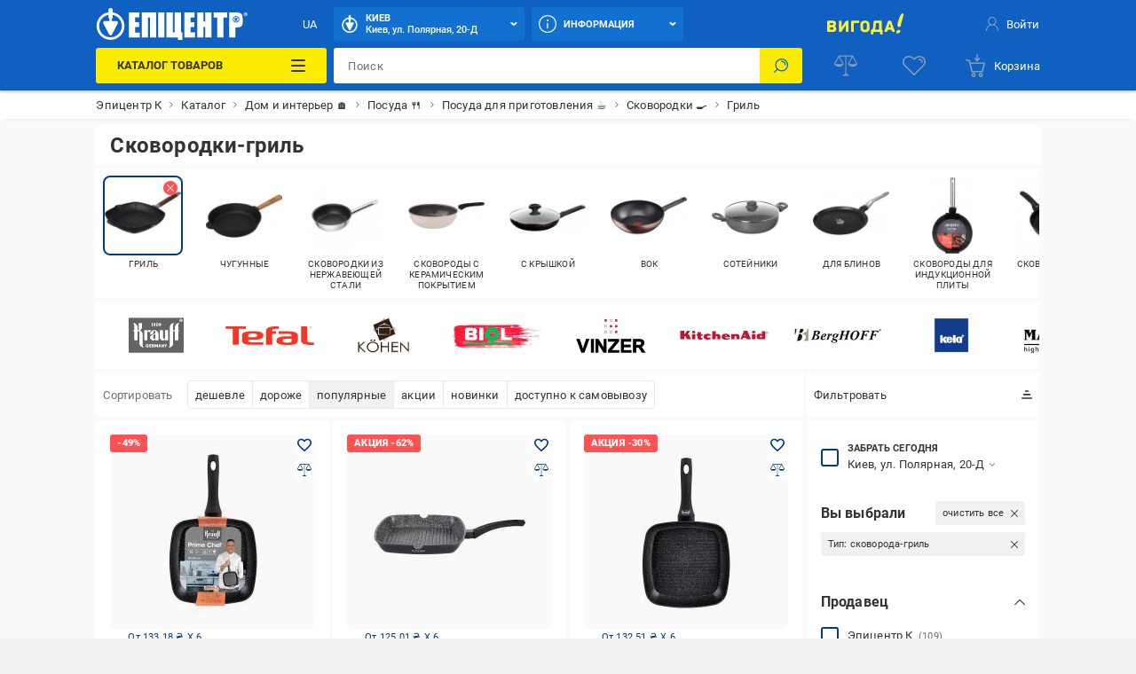

--- FILE ---
content_type: application/javascript; charset=UTF-8
request_url: https://epicentrk.ua/cdn-cgi/challenge-platform/h/b/scripts/jsd/d251aa49a8a3/main.js?
body_size: 9349
content:
window._cf_chl_opt={AKGCx8:'b'};~function(U6,xj,xa,xY,xB,xz,xL,xQ,U0,U1){U6=X,function(S,x,UB,U5,U,M){for(UB={S:495,x:638,U:470,M:602,n:673,s:458,T:588,J:467,f:572,G:546,I:514,K:468,b:622},U5=X,U=S();!![];)try{if(M=-parseInt(U5(UB.S))/1*(parseInt(U5(UB.x))/2)+-parseInt(U5(UB.U))/3*(-parseInt(U5(UB.M))/4)+parseInt(U5(UB.n))/5*(-parseInt(U5(UB.s))/6)+-parseInt(U5(UB.T))/7*(parseInt(U5(UB.J))/8)+parseInt(U5(UB.f))/9*(-parseInt(U5(UB.G))/10)+-parseInt(U5(UB.I))/11*(parseInt(U5(UB.K))/12)+parseInt(U5(UB.b))/13,M===x)break;else U.push(U.shift())}catch(n){U.push(U.shift())}}(e,457242),xj=this||self,xa=xj[U6(553)],xY=function(Mb,MK,Mr,MI,MG,U7,x,U,M,n){return Mb={S:667,x:677,U:554,M:688},MK={S:644,x:524,U:548,M:677,n:448,s:454,T:516,J:596,f:587,G:644,I:469,K:652,b:646,C:644,o:518,E:539,c:526,y:487,A:522,R:644,H:518,i:423,Z:644,h:496,m:592,F:496},Mr={S:565},MI={S:500},MG={S:539,x:565,U:496,M:637,n:537,s:510,T:497,J:500,f:617,G:526,I:500,K:465,b:611,C:578,o:530,E:562,c:667,y:561,A:443,R:513,H:526,i:610,Z:574,h:658,m:434,F:550,g:461,j:644,a:658,Y:574,B:526,d:446,O:644,V:628,N:562,l:637,P:537,k:500,z:500,L:466,Q:461,D:550,W:434,v:526,e0:450,e1:578,e2:644,e3:687,e4:605,e5:624,e6:526,e7:528,e8:681,e9:434,ee:552,eu:686,eX:423},U7=U6,x={'fSPEC':function(s,T){return s===T},'ykfPA':function(s,T){return s<T},'cfHdX':function(s,T){return s>T},'DWPgd':function(s,T){return s<T},'LwJJo':function(s,T){return s<<T},'hTYdo':function(s,T){return T&s},'Vsmno':function(s,T){return s==T},'SEePQ':function(s,T){return s-T},'OvUEv':function(s,T){return s!==T},'QnKyg':U7(Mb.S),'eamSU':function(s,T){return s<<T},'LCQly':function(s,T){return s|T},'eGdRk':function(s,T){return s-T},'DjMGf':function(s,T){return s(T)},'miOlQ':function(s,T){return s==T},'onDUV':function(s,T){return s==T},'gyIFp':function(s,T){return s(T)},'BmNjN':function(s,T){return s|T},'xjLSt':function(s,T){return s(T)},'VUpGd':function(s,T){return T|s},'qALmT':function(s,T){return s&T},'AGqLZ':function(s,T){return s-T},'XKNOj':function(s,T){return s|T},'YhPcV':function(s,T){return s==T},'BEOgp':function(s,T){return s-T},'Qmsmw':function(s,T){return s(T)},'bpVQW':function(s,T){return s!==T},'KuTcy':function(s,T){return s!=T},'mXVXO':function(s,T){return T===s},'eUqWB':U7(Mb.x),'Zkvxv':function(s,T){return s&T},'Qmcvh':function(s,T){return s(T)},'mXUhj':function(s,T){return T*s},'keZKh':function(s,T){return s(T)},'lTHOi':function(s,T){return s>T},'qWJFW':function(s,T){return s<T},'hhPBQ':function(s,T){return s+T}},U=String[U7(Mb.U)],M={'h':function(s,MT){return MT={S:551,x:496},s==null?'':M.g(s,6,function(T,U8){return U8=X,U8(MT.S)[U8(MT.x)](T)})},'g':function(s,T,J,U9,G,I,K,C,o,E,y,A,R,H,i,Z,F,j,B,O){if(U9=U7,s==null)return'';for(I={},K={},C='',o=2,E=3,y=2,A=[],R=0,H=0,i=0;x[U9(MG.S)](i,s[U9(MG.x)]);i+=1)if(Z=s[U9(MG.U)](i),Object[U9(MG.M)][U9(MG.n)][U9(MG.s)](I,Z)||(I[Z]=E++,K[Z]=!0),F=C+Z,Object[U9(MG.M)][U9(MG.n)][U9(MG.s)](I,F))C=F;else{if(Object[U9(MG.M)][U9(MG.n)][U9(MG.s)](K,C)){if(x[U9(MG.T)](256,C[U9(MG.J)](0))){for(G=0;x[U9(MG.f)](G,y);R<<=1,T-1==H?(H=0,A[U9(MG.G)](J(R)),R=0):H++,G++);for(j=C[U9(MG.I)](0),G=0;8>G;R=x[U9(MG.K)](R,1)|x[U9(MG.b)](j,1),x[U9(MG.C)](H,x[U9(MG.o)](T,1))?(H=0,A[U9(MG.G)](J(R)),R=0):H++,j>>=1,G++);}else if(x[U9(MG.E)](U9(MG.c),x[U9(MG.y)])){if(B=Z[C],x[U9(MG.A)]('f',B)&&(B='N'),Z[B]){for(O=0;O<F[T[j]][U9(MG.x)];-1===R[B][U9(MG.R)](Y[B[j]][O])&&(O(V[N[J]][O])||P[B][U9(MG.H)]('o.'+i[z[L]][O])),O++);}else Q[B]=D[W[U]][U9(MG.i)](function(e3){return'o.'+e3})}else{for(j=1,G=0;G<y;R=x[U9(MG.Z)](R,1)|j,T-1==H?(H=0,A[U9(MG.H)](J(R)),R=0):H++,j=0,G++);for(j=C[U9(MG.J)](0),G=0;16>G;R=x[U9(MG.h)](R<<1,x[U9(MG.b)](j,1)),H==x[U9(MG.m)](T,1)?(H=0,A[U9(MG.G)](x[U9(MG.F)](J,R)),R=0):H++,j>>=1,G++);}o--,x[U9(MG.g)](0,o)&&(o=Math[U9(MG.j)](2,y),y++),delete K[C]}else for(j=I[C],G=0;G<y;R=x[U9(MG.a)](x[U9(MG.Y)](R,1),j&1.07),T-1==H?(H=0,A[U9(MG.B)](x[U9(MG.F)](J,R)),R=0):H++,j>>=1,G++);C=(o--,x[U9(MG.d)](0,o)&&(o=Math[U9(MG.O)](2,y),y++),I[F]=E++,x[U9(MG.V)](String,Z))}if(x[U9(MG.N)]('',C)){if(Object[U9(MG.l)][U9(MG.P)][U9(MG.s)](K,C)){if(256>C[U9(MG.k)](0)){for(G=0;x[U9(MG.f)](G,y);R<<=1,T-1==H?(H=0,A[U9(MG.H)](J(R)),R=0):H++,G++);for(j=C[U9(MG.z)](0),G=0;8>G;R=R<<1.53|j&1,T-1==H?(H=0,A[U9(MG.B)](J(R)),R=0):H++,j>>=1,G++);}else{for(j=1,G=0;x[U9(MG.f)](G,y);R=x[U9(MG.L)](x[U9(MG.Z)](R,1),j),x[U9(MG.Q)](H,x[U9(MG.m)](T,1))?(H=0,A[U9(MG.B)](x[U9(MG.D)](J,R)),R=0):H++,j=0,G++);for(j=C[U9(MG.J)](0),G=0;16>G;R=j&1.73|R<<1,H==x[U9(MG.W)](T,1)?(H=0,A[U9(MG.v)](x[U9(MG.e0)](J,R)),R=0):H++,j>>=1,G++);}o--,x[U9(MG.e1)](0,o)&&(o=Math[U9(MG.e2)](2,y),y++),delete K[C]}else for(j=I[C],G=0;G<y;R=x[U9(MG.e3)](R<<1,x[U9(MG.e4)](j,1)),H==x[U9(MG.e5)](T,1)?(H=0,A[U9(MG.e6)](J(R)),R=0):H++,j>>=1,G++);o--,x[U9(MG.d)](0,o)&&y++}for(j=2,G=0;G<y;R=x[U9(MG.e7)](R<<1,j&1),x[U9(MG.e8)](H,x[U9(MG.e9)](T,1))?(H=0,A[U9(MG.e6)](J(R)),R=0):H++,j>>=1,G++);for(;;)if(R<<=1,H==x[U9(MG.ee)](T,1)){A[U9(MG.B)](x[U9(MG.eu)](J,R));break}else H++;return A[U9(MG.eX)]('')},'j':function(s,Ue){return Ue=U7,null==s?'':''==s?null:M.i(s[Ue(Mr.S)],32768,function(T,Uu){return Uu=Ue,s[Uu(MI.S)](T)})},'i':function(s,T,J,UX,G,I,K,C,o,E,y,A,R,H,i,Z,j,F,B){for(UX=U7,G=[],I=4,K=4,C=3,o=[],A=J(0),R=T,H=1,E=0;3>E;G[E]=E,E+=1);for(i=0,Z=Math[UX(MK.S)](2,2),y=1;x[UX(MK.x)](y,Z);)if(x[UX(MK.U)](UX(MK.M),x[UX(MK.n)]))F=A&R,R>>=1,0==R&&(R=T,A=J(H++)),i|=y*(0<F?1:0),y<<=1;else{for(B=[];x[UX(MK.s)](null,T);B=B[UX(MK.T)](J[UX(MK.J)](A)),G=I[UX(MK.f)](K));return B}switch(i){case 0:for(i=0,Z=Math[UX(MK.G)](2,8),y=1;Z!=y;F=x[UX(MK.I)](A,R),R>>=1,0==R&&(R=T,A=x[UX(MK.K)](J,H++)),i|=x[UX(MK.b)](0<F?1:0,y),y<<=1);j=U(i);break;case 1:for(i=0,Z=Math[UX(MK.C)](2,16),y=1;y!=Z;F=A&R,R>>=1,0==R&&(R=T,A=x[UX(MK.o)](J,H++)),i|=(x[UX(MK.E)](0,F)?1:0)*y,y<<=1);j=U(i);break;case 2:return''}for(E=G[3]=j,o[UX(MK.c)](j);;){if(x[UX(MK.y)](H,s))return'';for(i=0,Z=Math[UX(MK.G)](2,C),y=1;Z!=y;F=R&A,R>>=1,R==0&&(R=T,A=J(H++)),i|=(0<F?1:0)*y,y<<=1);switch(j=i){case 0:for(i=0,Z=Math[UX(MK.C)](2,8),y=1;y!=Z;F=R&A,R>>=1,R==0&&(R=T,A=J(H++)),i|=(x[UX(MK.A)](0,F)?1:0)*y,y<<=1);G[K++]=U(i),j=K-1,I--;break;case 1:for(i=0,Z=Math[UX(MK.R)](2,16),y=1;y!=Z;F=A&R,R>>=1,R==0&&(R=T,A=x[UX(MK.H)](J,H++)),i|=(0<F?1:0)*y,y<<=1);G[K++]=U(i),j=K-1,I--;break;case 2:return o[UX(MK.i)]('')}if(I==0&&(I=Math[UX(MK.Z)](2,C),C++),G[j])j=G[j];else if(j===K)j=E+E[UX(MK.h)](0);else return null;o[UX(MK.c)](j),G[K++]=x[UX(MK.m)](E,j[UX(MK.F)](0)),I--,E=j,I==0&&(I=Math[UX(MK.C)](2,C),C++)}}},n={},n[U7(Mb.M)]=M.h,n}(),xB=null,xz=xk(),xL={},xL[U6(616)]='o',xL[U6(508)]='s',xL[U6(583)]='u',xL[U6(639)]='z',xL[U6(517)]='n',xL[U6(529)]='I',xL[U6(474)]='b',xQ=xL,xj[U6(581)]=function(S,x,U,M,nm,nh,nZ,UR,s,J,G,I,K,C,o){if(nm={S:494,x:566,U:489,M:523,n:544,s:613,T:516,J:613,f:525,G:632,I:475,K:475,b:429,C:557,o:451,E:565,c:473,y:489,A:606,R:491,H:661,i:661,Z:659},nh={S:478,x:472,U:565,M:489,n:492,s:630},nZ={S:615,x:666,U:608,M:500,n:636,s:575,T:671,J:526,f:568,G:627,I:671,K:526,b:523,C:668,o:428,E:676,c:650,y:627,A:626,R:526,H:626,i:644,Z:637,h:537,m:510},UR=U6,s={'fHGjw':function(E,A){return E>A},'sLNos':function(E,A){return E<A},'AiOPX':function(E,A){return E==A},'ZuIqZ':function(E,A){return E-A},'OTBuz':function(E,A){return A|E},'VxKNo':function(E,A){return E&A},'xWJbL':function(E,y){return E(y)},'sFHhy':function(E,A){return E<A},'UFOMf':function(E,A){return A==E},'SEVDh':function(E,y){return E(y)},'fDuDc':function(E,A){return E>A},'vBtUO':function(E,A){return A==E},'ddSGT':UR(nm.S),'kSnib':function(E,A){return E<A},'NPZJl':function(E,A){return A===E},'ZFeUU':function(E,A){return E+A},'dqrDl':function(E,A){return E<A},'uDFdI':function(E,y){return E(y)},'aeUxx':UR(nm.x),'Zizyt':function(E,A){return E+A},'ArOmv':function(E,y,A){return E(y,A)}},x===null||s[UR(nm.U)](void 0,x))return M;for(J=s[UR(nm.M)](xv,x),S[UR(nm.n)][UR(nm.s)]&&(J=J[UR(nm.T)](S[UR(nm.n)][UR(nm.J)](x))),J=S[UR(nm.f)][UR(nm.G)]&&S[UR(nm.I)]?S[UR(nm.f)][UR(nm.G)](new S[(UR(nm.K))](J)):function(E,UH,y){for(UH=UR,E[UH(nh.S)](),y=0;s[UH(nh.x)](y,E[UH(nh.U)]);s[UH(nh.M)](E[y],E[s[UH(nh.n)](y,1)])?E[UH(nh.s)](y+1,1):y+=1);return E}(J),G='nAsAaAb'.split('A'),G=G[UR(nm.b)][UR(nm.C)](G),I=0;s[UR(nm.o)](I,J[UR(nm.E)]);K=J[I],C=xW(S,x,K),s[UR(nm.c)](G,C)?(o=s[UR(nm.y)]('s',C)&&!S[UR(nm.A)](x[K]),s[UR(nm.R)]===s[UR(nm.H)](U,K)?T(s[UR(nm.i)](U,K),C):o||T(U+K,x[K])):s[UR(nm.Z)](T,U+K,C),I++);return M;function T(E,y,Uw){if(Uw=UR,Uw(nZ.S)===s[Uw(nZ.x)]){if(s[Uw(nZ.U)](256,eE[Uw(nZ.M)](0))){for(uF=0;s[Uw(nZ.n)](ug,uj);uY<<=1,s[Uw(nZ.s)](uB,s[Uw(nZ.T)](ud,1))?(uO=0,uV[Uw(nZ.J)](uN(uq)),ul=0):uP++,ua++);for(up=uk[Uw(nZ.M)](0),uz=0;8>ut;uQ=s[Uw(nZ.f)](uD<<1,s[Uw(nZ.G)](uW,1)),uv==s[Uw(nZ.I)](X0,1)?(X1=0,X2[Uw(nZ.K)](s[Uw(nZ.b)](X3,X4)),X5=0):X6++,X7>>=1,uL++);}else{for(X8=1,X9=0;s[Uw(nZ.C)](Xe,Xu);XS=Xx<<1.69|XU,s[Uw(nZ.o)](XM,Xn-1)?(Xs=0,XT[Uw(nZ.J)](s[Uw(nZ.E)](XJ,Xf)),XG=0):XI++,Xr=0,XX++);for(XK=Xb[Uw(nZ.M)](0),XC=0;s[Uw(nZ.c)](16,Xo);Xc=Xy<<1|s[Uw(nZ.y)](XA,1),s[Uw(nZ.A)](XR,Xw-1)?(XH=0,Xi[Uw(nZ.R)](XZ(Xh)),Xm=0):XF++,Xg>>=1,XE++);}uA--,s[Uw(nZ.H)](0,uR)&&(uw=uH[Uw(nZ.i)](2,ui),uZ++),delete uh[um]}else Object[Uw(nZ.Z)][Uw(nZ.h)][Uw(nZ.m)](M,y)||(M[y]=[]),M[y][Uw(nZ.J)](E)}},U0=U6(594)[U6(678)](';'),U1=U0[U6(429)][U6(557)](U0),xj[U6(515)]=function(x,U,nY,na,Ui,M,n,s,T,J,G){for(nY={S:580,x:643,U:672,M:596,n:565,s:513,T:526,J:610},na={S:580},Ui=U6,M={},M[Ui(nY.S)]=function(I,K){return I+K},M[Ui(nY.x)]=function(I,K){return I===K},M[Ui(nY.U)]=function(I,K){return I+K},n=M,s=Object[Ui(nY.M)](U),T=0;T<s[Ui(nY.n)];T++)if(J=s[T],n[Ui(nY.x)]('f',J)&&(J='N'),x[J]){for(G=0;G<U[s[T]][Ui(nY.n)];-1===x[J][Ui(nY.s)](U[s[T]][G])&&(U1(U[s[T]][G])||x[J][Ui(nY.T)](n[Ui(nY.U)]('o.',U[s[T]][G]))),G++);}else x[J]=U[s[T]][Ui(nY.J)](function(I,UZ){return UZ=Ui,n[UZ(na.S)]('o.',I)})},U3();function U3(nD,nQ,nz,np,Um,S,x,U,M,n){if(nD={S:589,x:620,U:683,M:501,n:655,s:618,T:426,J:620,f:490,G:490,I:623,K:503},nQ={S:601,x:426,U:547,M:559,n:425,s:607,T:503},nz={S:542,x:504,U:445,M:564,n:555,s:541,T:684,J:577},np={S:455},Um=U6,S={'fIVqJ':function(s,T,J){return s(T,J)},'MAIvl':function(s,T){return s>T},'fePVN':function(s,T){return s!==T},'ztQwF':Um(nD.S),'TzFTb':function(s){return s()},'xQUeV':Um(nD.x),'wbIYb':Um(nD.U),'LfRVd':Um(nD.M),'cjAZn':Um(nD.n)},x=xj[Um(nD.s)],!x)return;if(!xP())return;(U=![],M=function(nk,Ug,s,G,I,K){if(nk={S:476},Ug=Um,s={'eiFsp':function(T){return T()},'wWRUV':function(T,J){return T/J},'UaNzW':function(T,J,UF){return UF=X,S[UF(np.S)](T,J)}},!U){if(S[Ug(nz.S)](S[Ug(nz.x)],S[Ug(nz.x)]))return G=3600,I=s[Ug(nz.U)](M),K=n[Ug(nz.M)](s[Ug(nz.n)](s[Ug(nz.s)](),1e3)),s[Ug(nz.T)](K-I,G)?![]:!![];else{if(U=!![],!S[Ug(nz.J)](xP))return;xd(function(J,Uj){Uj=Ug,S[Uj(nk.S)](U4,x,J)})}}},xa[Um(nD.T)]!==Um(nD.J))?M():xj[Um(nD.f)]?xa[Um(nD.G)](S[Um(nD.I)],M):(n=xa[Um(nD.K)]||function(){},xa[Um(nD.K)]=function(Ua,s,T){if(Ua=Um,s={},s[Ua(nQ.S)]=function(J,f){return J<f},T=s,n(),xa[Ua(nQ.x)]!==S[Ua(nQ.U)]){if(S[Ua(nQ.M)]===S[Ua(nQ.n)])return T[Ua(nQ.S)](U[Ua(nQ.s)](),M);else xa[Ua(nQ.T)]=n,M()}})}function e(s1){return s1='114bRPPOP,uXgRc,kSnib,uDFdI,boolean,Set,fIVqJ,wKSte,sort,postMessage,5|0|7|3|1|4|6|2,PRWKk,XMLHttpRequest,gnehE,AKGCx8,onerror,sid,lTHOi,xhr-error,NPZJl,addEventListener,aeUxx,ZFeUU,_cf_chl_opt,XPwZo,9NlrPkd,charAt,cfHdX,KyCPw,ycKnu,charCodeAt,eNuAI,catch,onreadystatechange,ztQwF,isArray,NMeJe,qWgOd,string,cloudflare-invisible,call,/cdn-cgi/challenge-platform/h/,LRmiB4,indexOf,1474gxANPX,rxvNi8,concat,number,keZKh,gZmtw,CnwA5,iframe,qWJFW,xWJbL,KuTcy,Array,push,body,XKNOj,bigint,SEePQ,yhfUz,qwXNT,yLGDO,jsd,SSTpq3,function,hasOwnProperty,inKaJ,ykfPA,QBBpi,now,fePVN,contentDocument,Object,location,110bmnSNz,xQUeV,mXVXO,log,DjMGf,R71AJKS65lId8gpjZyB+sfePrvhCVuniNGtkFwqDO24zWc-9EXHYMoQb0LU$3aTxm,BEOgp,document,fromCharCode,wWRUV,detail,bind,WvnsA,wbIYb,source,QnKyg,OvUEv,MIsOO,floor,length,d.cookie,VoEMN,OTBuz,ZnGqp,/b/ov1/0.12502565560240475:1769452152:2rzrYlIQH_IGlZWv1s74dbMG6ZvYoVzUDGyIb6RLchY/,ontimeout,141021fKjwqm,hlVFY,eamSU,AiOPX,navigator,TzFTb,Vsmno,iFuYB,NqHgV,pRIb1,AdeF3,undefined,clientInformation,JucAq,KTOIb,getPrototypeOf,7dyNTKu,zFRij,parent,appendChild,hhPBQ,wPJUH,_cf_chl_opt;JJgc4;PJAn2;kJOnV9;IWJi4;OHeaY1;DqMg0;FKmRv9;LpvFx1;cAdz2;PqBHf2;nFZCC5;ddwW5;pRIb1;rxvNi8;RrrrA2;erHi9,send,keys,cYshc,eaRXS,zTgpU,stringify,OHsId,73772ZMVutV,EmNTB,MRXkS,qALmT,isNaN,random,fHGjw,http-code:,map,hTYdo,error on cf_chl_props,getOwnPropertyNames,/jsd/oneshot/d251aa49a8a3/0.12502565560240475:1769452152:2rzrYlIQH_IGlZWv1s74dbMG6ZvYoVzUDGyIb6RLchY/,ElcDB,object,DWPgd,__CF$cv$params,removeChild,loading,BgKtu,16572686JItGDa,cjAZn,AGqLZ,TPvhN,vBtUO,VxKNo,gyIFp,BPyoi,splice,mALKv,from,hVOZM,pkLOA2,api,sLNos,prototype,10042OYRkJF,symbol,hayJc,display: none,aoXRv,mykvL,pow,kggjJ,mXUhj,mslPY,mGoLQ,status,fDuDc,event,Qmcvh,yOVzu,timeout,DOMContentLoaded,YkwkD,HANUG,LCQly,ArOmv,WTGoJ,Zizyt,TmZqL,Function,open,toString,ddSGT,wvdxS,sFHhy,ECHGo,yRiul,ZuIqZ,iRsaH,5UuDDDu,aUjz8,TUKwL,SEVDh,mTfxt,split,mJydZ,sSPPe,YhPcV,rdkFJ,oKGjW,UaNzW,tVnbn,Qmsmw,VUpGd,RHtxtn,createElement,POST,onload,YZhRU,NaJgt,join,tabIndex,LfRVd,readyState,UPVCi,UFOMf,includes,href,3|1|4|2|0,/invisible/jsd,chctx,eGdRk,randomUUID,vaEIb,LBZEB,nBBea,success,0|10|4|8|9|6|3|2|5|1|7,YrFhX,QQeuM,fSPEC,TYlZ6,eiFsp,onDUV,error,eUqWB,errorInfoObject,xjLSt,dqrDl,contentWindow,yZllZ,bpVQW,MAIvl,fKYvA,Yxxsc,4094142khXMhx,BTxWt,[native code],miOlQ,style,JBxy9,xJizw,LwJJo,BmNjN,4923416HLkSjz,276rTLWkf,Zkvxv'.split(','),e=function(){return s1},e()}function xd(S,MR,MA,US,x,U){MR={S:612,x:499,U:531,M:421},MA={S:604,x:439,U:586,M:586,n:631,s:536,T:532,J:481,f:635,G:439,I:560,K:509,b:486,C:651,o:604,E:590,c:479,y:447,A:556,R:590},US=U6,x={'mALKv':function(M,n){return n===M},'qwXNT':function(M,n){return M(n)},'PRWKk':function(M){return M()},'ycKnu':function(M){return M()},'yhfUz':function(M,n,s){return M(n,s)},'YZhRU':US(MR.S)},U=x[US(MR.x)](U2),xp(U.r,function(M,Ux,n,s,J,f){if(Ux=US,n={},n[Ux(MA.S)]=Ux(MA.x),s=n,Ux(MA.U)===Ux(MA.M))x[Ux(MA.n)](typeof S,Ux(MA.s))&&x[Ux(MA.T)](S,M),x[Ux(MA.J)](xN);else{if(!J[Ux(MA.f)])return;f===Ux(MA.G)?(J={},J[Ux(MA.I)]=Ux(MA.K),J[Ux(MA.b)]=E.r,J[Ux(MA.C)]=s[Ux(MA.o)],o[Ux(MA.E)][Ux(MA.c)](J,'*')):(f={},f[Ux(MA.I)]=Ux(MA.K),f[Ux(MA.b)]=y.r,f[Ux(MA.C)]=Ux(MA.y),f[Ux(MA.A)]=A,c[Ux(MA.R)][Ux(MA.c)](f,'*'))}}),U.e&&x[US(MR.U)](xt,x[US(MR.M)],U.e)}function xl(MO,UJ,S){return MO={S:618,x:564},UJ=U6,S=xj[UJ(MO.S)],Math[UJ(MO.x)](+atob(S.t))}function X(u,S,x,U){return u=u-419,x=e(),U=x[u],U}function xD(x,U,ne,Uc,M,n){return ne={S:563,x:680,U:460,M:663,n:663,s:637,T:665,J:510,f:513},Uc=U6,M={},M[Uc(ne.S)]=function(s,T){return s instanceof T},M[Uc(ne.x)]=Uc(ne.U),n=M,n[Uc(ne.S)](U,x[Uc(ne.M)])&&0<x[Uc(ne.n)][Uc(ne.s)][Uc(ne.T)][Uc(ne.J)](U)[Uc(ne.f)](n[Uc(ne.x)])}function xq(S,Md,UT){return Md={S:607},UT=U6,Math[UT(Md.S)]()<S}function xO(Mh,UU,S,x,U,MZ,n){if(Mh={S:453,x:618,U:437,M:517,n:653,s:503},UU=U6,S={'gZmtw':function(M){return M()},'LBZEB':function(M,n){return M!==n},'yOVzu':UU(Mh.S)},x=xj[UU(Mh.x)],!x)return null;if(U=x.i,S[UU(Mh.U)](typeof U,UU(Mh.M))||U<30){if(UU(Mh.S)===S[UU(Mh.n)])return null;else MZ={S:426,x:620,U:503,M:519},n=s[UU(Mh.s)]||function(){},T[UU(Mh.s)]=function(UM){UM=UU,n(),n[UM(MZ.S)]!==UM(MZ.x)&&(C[UM(MZ.U)]=n,S[UM(MZ.M)](o))}}return U}function xN(MB,Us,S,x){if(MB={S:603,x:645,U:640},Us=U6,S={'EmNTB':function(U,M){return U===M},'kggjJ':function(U,M){return U(M)},'hayJc':function(U,M){return M*U}},x=xO(),S[Us(MB.S)](x,null))return;xB=(xB&&S[Us(MB.x)](clearTimeout,xB),setTimeout(function(){xd()},S[Us(MB.U)](x,1e3)))}function U2(nd,Uh,U,M,n,s,T,J,f,G){U=(nd={S:440,x:521,U:576,M:558,n:678,s:689,T:483,J:527,f:619,G:584,I:679,K:424,b:459,C:543,o:591,E:452,c:462,y:641},Uh=U6,{'WvnsA':Uh(nd.S),'gnehE':Uh(nd.x),'mJydZ':Uh(nd.U),'BTxWt':function(I,K,b,C,o){return I(K,b,C,o)}});try{for(M=U[Uh(nd.M)][Uh(nd.n)]('|'),n=0;!![];){switch(M[n++]){case'0':s=xa[Uh(nd.s)](U[Uh(nd.T)]);continue;case'1':xa[Uh(nd.J)][Uh(nd.f)](s);continue;case'2':T=pRIb1(f,f[Uh(nd.G)]||f[U[Uh(nd.I)]],'n.',T);continue;case'3':T=pRIb1(f,f,'',T);continue;case'4':s[Uh(nd.K)]='-1';continue;case'5':T=U[Uh(nd.b)](pRIb1,f,s[Uh(nd.C)],'d.',T);continue;case'6':T={};continue;case'7':return J={},J.r=T,J.e=null,J;case'8':xa[Uh(nd.J)][Uh(nd.o)](s);continue;case'9':f=s[Uh(nd.E)];continue;case'10':s[Uh(nd.c)]=Uh(nd.y);continue}break}}catch(I){return G={},G.r={},G.e=I,G}}function xV(MF,Un,S){return MF={S:507},Un=U6,S={'qWgOd':function(x){return x()}},S[Un(MF.S)](xO)!==null}function xk(n5,Uo){return n5={S:435,x:435},Uo=U6,crypto&&crypto[Uo(n5.S)]?crypto[Uo(n5.x)]():''}function xW(x,U,M,nM,Uy,n,s,T,J){s=(nM={S:675,x:441,U:616,M:682,n:442,s:599,T:567,J:647,f:427,G:536,I:506,K:498,b:675,C:567,o:502,E:525,c:505,y:525,A:498,R:675,H:536},Uy=U6,n={},n[Uy(nM.S)]=function(G,I){return I==G},n[Uy(nM.x)]=Uy(nM.U),n[Uy(nM.M)]=function(G,I){return I===G},n[Uy(nM.n)]=Uy(nM.s),n[Uy(nM.T)]=Uy(nM.J),n[Uy(nM.f)]=Uy(nM.G),n[Uy(nM.I)]=function(G,I){return I===G},n[Uy(nM.K)]=function(G,I){return G===I},n);try{T=U[M]}catch(G){return'i'}if(null==T)return void 0===T?'u':'x';if(s[Uy(nM.b)](s[Uy(nM.x)],typeof T)){if(s[Uy(nM.M)](s[Uy(nM.n)],s[Uy(nM.C)]))return;else try{if(s[Uy(nM.f)]==typeof T[Uy(nM.o)])return T[Uy(nM.o)](function(){}),'p'}catch(K){}}return x[Uy(nM.E)][Uy(nM.c)](T)?'a':s[Uy(nM.I)](T,x[Uy(nM.y)])?'D':s[Uy(nM.A)](!0,T)?'T':!1===T?'F':(J=typeof T,s[Uy(nM.R)](Uy(nM.H),J)?xD(x,T)?'N':'f':xQ[J]||'?')}function xP(MN,Uf,S,x,U,M,n,s){for(MN={S:431,x:678,U:573,M:564,n:541},Uf=U6,S={'hlVFY':function(T){return T()}},x=Uf(MN.S)[Uf(MN.x)]('|'),U=0;!![];){switch(x[U++]){case'0':return!![];case'1':M=S[Uf(MN.U)](xl);continue;case'2':if(s-M>n)return![];continue;case'3':n=3600;continue;case'4':s=Math[Uf(MN.M)](Date[Uf(MN.n)]()/1e3);continue}break}}function U4(M,n,s0,UY,s,T,I,J,f){if(s0={S:579,x:585,U:538,M:439,n:685,s:447,T:635,J:579,f:540,G:438,I:560,K:509,b:486,C:651,o:439,E:590,c:479,y:585,A:560,R:486,H:538,i:479,Z:509,h:651,m:685,F:556,g:590,j:479},UY=U6,s={},s[UY(s0.S)]=function(G,I){return I!==G},s[UY(s0.x)]=function(G,I){return G===I},s[UY(s0.U)]=UY(s0.M),s[UY(s0.n)]=UY(s0.s),T=s,!M[UY(s0.T)]){if(T[UY(s0.J)](UY(s0.f),UY(s0.G)))return;else I={},I[UY(s0.I)]=UY(s0.K),I[UY(s0.b)]=M.r,I[UY(s0.C)]=UY(s0.o),f[UY(s0.E)][UY(s0.c)](I,'*')}T[UY(s0.y)](n,T[UY(s0.U)])?(J={},J[UY(s0.A)]=UY(s0.K),J[UY(s0.R)]=M.r,J[UY(s0.C)]=T[UY(s0.H)],xj[UY(s0.E)][UY(s0.i)](J,'*')):(f={},f[UY(s0.A)]=UY(s0.Z),f[UY(s0.b)]=M.r,f[UY(s0.h)]=T[UY(s0.m)],f[UY(s0.F)]=n,xj[UY(s0.g)][UY(s0.j)](f,'*'))}function xt(M,n,n8,UE,s,T,J,f,G,I,K,b,C,o,E){if(n8={S:511,x:432,U:660,M:582,n:444,s:480,T:678,J:642,f:493,G:484,I:570,K:533,b:654,C:449,o:433,E:560,c:534,y:595,A:688,R:664,H:419,i:571,Z:618,h:520,m:493,F:535,g:493,j:535,a:512,Y:634,B:493,d:674,O:463,V:482},UE=U6,s={'WTGoJ':function(c,y){return c(y)},'aoXRv':UE(n8.S),'yLGDO':UE(n8.x)},!s[UE(n8.U)](xq,0))return![];J=(T={},T[UE(n8.M)]=M,T[UE(n8.n)]=n,T);try{for(f=UE(n8.s)[UE(n8.T)]('|'),G=0;!![];){switch(f[G++]){case'0':I=s[UE(n8.J)]+xj[UE(n8.f)][UE(n8.G)]+UE(n8.I)+b.r+s[UE(n8.K)];continue;case'1':E[UE(n8.b)]=2500;continue;case'2':K={},K[UE(n8.C)]=J,K[UE(n8.o)]=o,K[UE(n8.E)]=UE(n8.c),E[UE(n8.y)](xY[UE(n8.A)](K));continue;case'3':E[UE(n8.R)](UE(n8.H),I);continue;case'4':E[UE(n8.i)]=function(){};continue;case'5':b=xj[UE(n8.Z)];continue;case'6':o=(C={},C[UE(n8.h)]=xj[UE(n8.m)][UE(n8.h)],C[UE(n8.F)]=xj[UE(n8.g)][UE(n8.j)],C[UE(n8.a)]=xj[UE(n8.m)][UE(n8.a)],C[UE(n8.Y)]=xj[UE(n8.B)][UE(n8.d)],C[UE(n8.O)]=xz,C);continue;case'7':E=new xj[(UE(n8.V))]();continue}break}}catch(c){}}function xv(S,nn,UA,x){for(nn={S:516,x:596,U:587},UA=U6,x=[];null!==S;x=x[UA(nn.S)](Object[UA(nn.x)](S)),S=Object[UA(nn.U)](S));return x}function xp(S,x,n4,n3,n2,n1,MW,UG,U,M,n,s){if(n4={S:543,x:511,U:598,M:618,n:549,s:493,T:482,J:664,f:419,G:662,I:648,K:493,b:484,C:614,o:635,E:456,c:598,y:621,A:654,R:571,H:477,i:670,Z:526,h:500,m:657,F:464,g:420,j:485,a:545,Y:430,B:430,d:635,O:595,V:688,N:600},n3={S:488},n2={S:641,x:436,U:633,M:649,n:669,s:439,T:456,J:457,f:471,G:689,I:521,K:462,b:597,C:424,o:527,E:591,c:452,y:422,A:629,R:584,H:576,i:569,Z:593,h:619,m:609},n1={S:625},MW={S:656,x:654},UG=U6,U={'YkwkD':function(T,J){return T(J)},'wKSte':function(T,J){return T|J},'yRiul':function(T,J){return T-J},'HANUG':function(T,J){return T==J},'xJizw':function(T,J){return T(J)},'TPvhN':function(T,J,f,G,I){return T(J,f,G,I)},'vaEIb':UG(n4.S),'hVOZM':function(T,J){return T>=J},'ECHGo':function(T,J){return T(J)},'fKYvA':function(T,J){return J===T},'TmZqL':function(T,J){return T+J},'mGoLQ':UG(n4.x),'BgKtu':UG(n4.U)},M=xj[UG(n4.M)],console[UG(n4.n)](xj[UG(n4.s)]),n=new xj[(UG(n4.T))](),n[UG(n4.J)](UG(n4.f),U[UG(n4.G)](U[UG(n4.I)]+xj[UG(n4.K)][UG(n4.b)],UG(n4.C))+M.r),M[UG(n4.o)]){if(U[UG(n4.E)](UG(n4.c),U[UG(n4.y)]))n[UG(n4.A)]=5e3,n[UG(n4.R)]=function(UI){UI=UG,U[UI(MW.S)](x,UI(MW.x))};else{for(N=1,l=0;P<k;L=U[UG(n4.H)](Q<<1,D),W==U[UG(n4.i)](v,1)?(e0=0,e1[UG(n4.Z)](e2(e3)),e4=0):e5++,e6=0,z++);for(e7=e8[UG(n4.h)](0),e9=0;16>ee;eX=ex&1|eS<<1,U[UG(n4.m)](eU,eM-1)?(en=0,es[UG(n4.Z)](U[UG(n4.F)](eT,eJ)),ef=0):eG++,eI>>=1,eu++);}}n[UG(n4.g)]=function(Mv,Ur,J,G,I,K,E){if(Mv={S:625},Ur=UG,J={'cYshc':Ur(n2.S),'NaJgt':function(f,G,I,K,b,UK){return UK=Ur,U[UK(Mv.S)](f,G,I,K,b)},'BPyoi':function(f,G,I,K,b){return f(G,I,K,b)},'ZnGqp':function(f,G,I,K,b,Ub){return Ub=Ur,U[Ub(n1.S)](f,G,I,K,b)},'wPJUH':U[Ur(n2.x)]},U[Ur(n2.U)](n[Ur(n2.M)],200)&&n[Ur(n2.M)]<300)U[Ur(n2.n)](x,Ur(n2.s));else if(U[Ur(n2.T)](Ur(n2.J),Ur(n2.f)))return G=T[Ur(n2.G)](Ur(n2.I)),G[Ur(n2.K)]=J[Ur(n2.b)],G[Ur(n2.C)]='-1',J[Ur(n2.o)][Ur(n2.E)](G),I=G[Ur(n2.c)],K={},K=J[Ur(n2.y)](f,I,I,'',K),K=J[Ur(n2.A)](G,I,I[Ur(n2.R)]||I[Ur(n2.H)],'n.',K),K=J[Ur(n2.i)](I,I,G[J[Ur(n2.Z)]],'d.',K),K[Ur(n2.o)][Ur(n2.h)](G),E={},E.r=K,E.e=null,E;else x(Ur(n2.m)+n[Ur(n2.M)])},n[UG(n4.j)]=function(UC){UC=UG,x(UC(n3.S))},s={'t':xl(),'lhr':xa[UG(n4.a)]&&xa[UG(n4.a)][UG(n4.Y)]?xa[UG(n4.a)][UG(n4.B)]:'','api':M[UG(n4.d)]?!![]:![],'c':xV(),'payload':S},n[UG(n4.O)](xY[UG(n4.V)](JSON[UG(n4.N)](s)))}}()

--- FILE ---
content_type: image/svg+xml
request_url: https://epicentrk.ua/upload/uf/53e/Krauf.svg
body_size: 6444
content:
<svg xmlns="http://www.w3.org/2000/svg" viewBox="0 0 240.18 154.02"><defs><style>.cls-1{fill:#666366;}.cls-2{fill:#cccbcc;}.cls-3{fill:#fefefe;}.cls-4{fill:#fdfdfd;}.cls-5{fill:#fafafa;}.cls-6{fill:#fbfbfb;}.cls-7{fill:#fcfcfc;}.cls-8{fill:#676467;}.cls-9{fill:#686568;}.cls-10{fill:#696669;}</style></defs><g id="Layer_2" data-name="Layer 2"><g id="Layer_1-2" data-name="Layer 1"><path class="cls-1" d="M240.18.15V154H.12c0-.33,0-.67,0-1q0-76,0-151.94C.16,0,.08.15,1,.15ZM193.27,85.8V58.64c0-.46,0-.46.46-.48h8.16c.87,0,.76-.1.76.77V98.27c0,.22.07.34.31.33h11.81c1,0,.86.15.86-.87V59c0-.2,0-.4,0-.6a.21.21,0,0,1,.22-.23h3.9c.58,0,.58,0,.58-.6V56.18c0-.6,0-.6-.58-.6h-3.54c-.58,0-.58,0-.59-.59V32.26c0-.22,0-.44,0-.66a4.66,4.66,0,0,1,2.6-4.15,4,4,0,0,1,1.55-.46c.56-.06.56-.07.56-.66s0-.92,0-1.38,0-.58-.61-.56a16.34,16.34,0,0,0-7,1.74c-6.45,3.33-9.84,8.66-10,15.91-.11,4.31,0,8.63,0,13,0,.62,0,.58-.59.59h-8.22c-.56,0-.57,0-.57-.53q0-11.7,0-23.39a4.63,4.63,0,0,1,3.6-4.57,4.2,4.2,0,0,1,.71-.11c.27,0,.39-.12.38-.41,0-.58,0-1.16,0-1.74s0-.44-.43-.43a12.61,12.61,0,0,0-2.21.2,17.68,17.68,0,0,0-15,17.88q0,39.54,0,79.09c0,.28,0,.56,0,.84A4.72,4.72,0,0,1,176,127c-.3,0-.42.11-.42.42,0,.58,0,1.16,0,1.74,0,.3.08.43.4.41.58,0,1.16,0,1.74-.12a17.7,17.7,0,0,0,15.53-17.69ZM47.91,56.37a.77.77,0,0,1,.12-.1l.31-.18c6-3.45,9.23-8.64,9.35-15.6.09-5,0-10,0-15,0-.7,0-.63-.66-.64H45.48c-.82,0-.74-.1-.74.73V50.25c0,.26,0,.52,0,.78a4.66,4.66,0,0,1-4.64,4.54H38.23c-.46,0-.46,0-.47-.46V42.4A17.72,17.72,0,0,0,25.62,25.28a15.84,15.84,0,0,0-5.06-.89c-.49,0-.49,0-.5.49v1.5c0,.53-.08.53.55.61a4.68,4.68,0,0,1,4.05,3.64,6.22,6.22,0,0,1,.1,1.43v23.2c0,.24-.1.33-.32.31h-4c-.3,0-.44.09-.42.41,0,.54,0,1.08,0,1.62s0,.56.56.56h3.54c.6,0,.6,0,.6.58V98c0,.75,0,.65.66.65H37.11c.68,0,.65.05.65-.65V58.61c0-.43,0-.44.42-.45,1.5,0,3,0,4.5,0a4.62,4.62,0,0,1,4.37,3.63,6.23,6.23,0,0,1,.11,1.43V111.8a18.66,18.66,0,0,0,.26,3.17,17.68,17.68,0,0,0,13.37,14.15,15.84,15.84,0,0,0,3.5.46c.55,0,.55,0,.55-.56s0-1,0-1.44,0-.51-.5-.57a4.72,4.72,0,0,1-4.06-3.57,6.66,6.66,0,0,1-.15-1.61q0-24.09,0-48.2a17.59,17.59,0,0,0-11.65-17A1.56,1.56,0,0,1,47.91,56.37ZM158.85,94.62v.57c0,1,0,1.92,0,2.88,0,.52,0,.52.52.53h11.52c.87,0,.77.08.77-.76q0-20.75,0-41.49v-.24c0-.53,0-.53-.53-.53H159.57c-.81,0-.73-.08-.73.75V86.48c0,.64,0,1.28,0,1.92a4.7,4.7,0,0,1-9.26,1,6.21,6.21,0,0,1-.13-1.55V56.28c0-.78.06-.7-.71-.7H136.92c-.2,0-.28.1-.28.29V86.68a10.56,10.56,0,0,0,.23,2.32,12.48,12.48,0,0,0,21,6.5C158.15,95.21,158.49,94.93,158.85,94.62Zm-64.63-20a1.07,1.07,0,0,0,.61-.16l11.76-4.81c.64-.26.56-.11.56-.86,0-2.1,0-4.2,0-6.3a4.89,4.89,0,0,1,.42-2,4.68,4.68,0,0,1,9,1.83c.06,2.21,0,4.43,0,6.65a.52.52,0,0,1-.39.59,3.17,3.17,0,0,0-.38.17q-7.73,3.64-15.45,7.27a10.91,10.91,0,0,0-6.19,12A12.51,12.51,0,0,0,105,99.06a12.23,12.23,0,0,0,11.06-4.52l.35-.42a1.16,1.16,0,0,1,.08.64q0,1.71,0,3.42c0,.29.08.46.4.42h12.36c.2,0,.28-.11.28-.3s0-.2,0-.3q0-12.65,0-25.3a17.71,17.71,0,1,0-35.32,1.92ZM81.38,60V56.13c0-.55,0-.55-.57-.55H69.23c-.64,0-.64,0-.65.65V98c0,.65,0,.65.65.65H80.57c.88,0,.81.12.81-.79V66.28a8.7,8.7,0,0,1,.05-1.14,4.68,4.68,0,0,1,8.79-1.57c.1.19.19.39.29.59.42-.33,6.13-7.29,6.37-7.75a12,12,0,0,0-6-1.3A13,13,0,0,0,81.38,60ZM124,121.64a1.23,1.23,0,0,1,.08.67c0,2.1,0,4.19,0,6.29,0,.14,0,.28,0,.42s.08.33.32.32h1.68c.41,0,.41,0,.42-.45V117.8c0-.12,0-.24,0-.36,0-.3-.12-.38-.4-.37-.54,0-1.08,0-1.61,0a.73.73,0,0,0-.76.44c-1,1.61-1.94,3.21-2.91,4.82-.1.16-.15.36-.37.46l-.36-.55c-1-1.57-1.92-3.14-2.85-4.72a.78.78,0,0,0-.81-.45c-.48,0-1,0-1.44,0s-.53,0-.53.53a1.08,1.08,0,0,0,0,.18v10.91a2.71,2.71,0,0,1,0,.29c0,.26.09.37.35.36h1.73c.31,0,.39-.13.37-.39s0-.28,0-.42c0-2.08,0-4.16,0-6.24a1,1,0,0,1,.09-.62,2,2,0,0,1,.4.56c.92,1.5,1.82,3,2.74,4.5.29.47.41.47.7,0,.07-.1.13-.21.19-.31l2.61-4.3A1.5,1.5,0,0,1,124,121.64Zm-37.73-2a3.58,3.58,0,0,0-.71-1,6.33,6.33,0,0,0-6.75-1.56,6,6,0,0,0-4.25,5.17,6.26,6.26,0,0,0,4.64,7,8,8,0,0,0,2.8.17,5.56,5.56,0,0,0,5-4.47,9,9,0,0,0,.12-1.79c0-.53,0-.54-.52-.54H82.18c-.3,0-.6,0-.9,0s-.3.08-.3.29q0,.78,0,1.56c0,.24.12.31.34.3s.28,0,.42,0c.84,0,1.68,0,2.51,0,.42,0,.46.07.28.45a3,3,0,0,1-1.12,1.3,3.94,3.94,0,0,1-2,.58,4,4,0,0,1-3.84-1.75,4.12,4.12,0,0,1-.48-3.45A4,4,0,0,1,82,119.29a3.63,3.63,0,0,1,2.1,1.29c.12.15.21.3.43.17C85.08,120.39,85.68,120.05,86.3,119.69Zm64.64,4.6-.11,0a1.81,1.81,0,0,1-.18-.21L148.41,121l-2.49-3.53c-.12-.18-.23-.36-.5-.35s-.84,0-1.26,0c-.22,0-.33.08-.32.32s0,.31,0,.47v11c0,.5,0,.5.48.51h1.38c.55,0,.55,0,.55-.56,0-2.08,0-4.15,0-6.23,0-.16-.08-.35.09-.49a1.58,1.58,0,0,1,.39.47l4,5.73c.25.36.41.87.8,1a4.36,4.36,0,0,0,1.36.06H153c.29,0,.39-.11.37-.39,0-.12,0-.24,0-.36V117.81c0-.14,0-.28,0-.42s-.09-.32-.32-.32c-.54,0-1.08,0-1.62,0s-.48,0-.48.52v6.7Zm-39.72,5c-.1-.2-.15-.32-.22-.43-.74-1.26-1.48-2.52-2.21-3.78-.23-.38-.22-.38.15-.62l.15-.1a3.84,3.84,0,0,0,1.73-4.09,3.94,3.94,0,0,0-3.09-3.15,7.16,7.16,0,0,0-1.73-.1h-3.66c-.43,0-.43,0-.44.43a1.93,1.93,0,0,0,0,.24v11c0,.1,0,.2,0,.3s.07.33.31.33h1.85c.21,0,.29-.1.29-.29s0-.28,0-.42c0-1,0-2.08,0-3.12,0-.29.08-.45.41-.42a3.37,3.37,0,0,0,.71,0,1,1,0,0,1,1.09.6c.58,1.11,1.24,2.18,1.88,3.27.1.16.15.38.41.38ZM129.48,31a8.12,8.12,0,0,0-.74-3.73,4.5,4.5,0,0,0-5.67-2.42,4.4,4.4,0,0,0-2.73,2.6,8.4,8.4,0,0,0-.67,3.57,8.42,8.42,0,0,0,.72,3.67,4.49,4.49,0,0,0,5.3,2.58,4.18,4.18,0,0,0,3-2.49A8.11,8.11,0,0,0,129.48,31Zm11.44,98.34a1.68,1.68,0,0,0-.16-.65l-1.74-5-2.13-6c-.24-.68-.1-.6-.88-.61h-1.74c-.6,0-.55-.13-.79.56L129.6,128.7a1,1,0,0,0-.11.64h2.3c.21,0,.26-.15.31-.31.16-.49.34-1,.48-1.47a.49.49,0,0,1,.55-.41c1.36,0,2.72,0,4.07,0,.31,0,.47.08.56.4.13.5.32,1,.48,1.47.07.21.17.34.42.33Zm-50.31-6.12c0,1.88,0,3.75,0,5.63,0,.47,0,.49.39.49h6.83c.33,0,.41-.13.4-.43s0-.88,0-1.32,0-.56-.56-.56h-4c-.6,0-.6,0-.61-.63v-1.56c0-.56,0-.56.57-.56H97.2c.47,0,.47,0,.48-.46s0-.84,0-1.26,0-.56-.55-.56c-1.17,0-2.35,0-3.53,0-.55,0-.55,0-.56-.57v-1.08c0-1,0-1,1-1H97.7c.42,0,.42,0,.43-.43s0-.88,0-1.32,0-.55-.56-.55H91.21c-.6,0-.6,0-.6.64C90.6,119.54,90.61,121.38,90.61,123.22ZM133.92,37a.72.72,0,0,0,.5.1c.56,0,1.12,0,1.68,0a.81.81,0,0,0,.82-.44c1.1-1.69,2.22-3.37,3.33-5.05a5.27,5.27,0,0,0,.43-.72,4.25,4.25,0,0,0-2.6-6.15,5.43,5.43,0,0,0-1.84-.16,4.12,4.12,0,0,0-4,4,4.07,4.07,0,0,0,3.46,4.41l.82.12Zm-21.65-3.85L109.66,37c.17.16.34.11.5.11.56,0,1.12,0,1.67,0a.82.82,0,0,0,.83-.45c1.08-1.67,2.2-3.33,3.3-5,.16-.25.32-.51.46-.77a4.37,4.37,0,0,0-1-5.3,4.66,4.66,0,0,0-3.48-1A4.07,4.07,0,0,0,108,28.32a4.09,4.09,0,0,0,3.4,4.74ZM221.33,12.43a5.92,5.92,0,0,0,.33,2,6.59,6.59,0,0,0,8,4.13,6.07,6.07,0,0,0,4.68-5.08,6,6,0,0,0-2.76-6.37,6.54,6.54,0,0,0-4.7-1A6.4,6.4,0,0,0,221.33,12.43Zm-65,104.65a1.93,1.93,0,0,0,.28.66c1.17,2.09,2.34,4.19,3.52,6.27a2.19,2.19,0,0,1,.31,1.19c0,1.2,0,2.4,0,3.6,0,.53,0,.53.52.54h1.26c.68,0,.63,0,.63-.61,0-1.21,0-2.43,0-3.65a1.83,1.83,0,0,1,.26-1c1.21-2.13,2.41-4.28,3.61-6.42.1-.18.27-.34.22-.62-.71,0-1.41,0-2.1,0a.69.69,0,0,0-.74.44c-.69,1.36-1.39,2.7-2.1,4a1.13,1.13,0,0,1-.32.49c-.21-.09-.24-.3-.33-.47-.72-1.36-1.42-2.73-2.14-4.09-.09-.17-.13-.4-.39-.4ZM104.59,31V25.57c0-.15,0-.31,0-.47s-.07-.23-.22-.23a7.54,7.54,0,0,0-2,0c-1,.27-1.93.67-2.89,1a.26.26,0,0,0-.19.36c.15.5.29,1,.43,1.49.06.27.21.29.44.22l1.38-.39c.58-.15.58-.15.58.47,0,1.16,0,2.32,0,3.47,0,1.66,0,3.32,0,5,0,.7,0,.64.66.64h1c.87,0,.75,0,.75-.72Z"/><path class="cls-2" d="M240.18.15H1c-1,0-.88-.14-.88.91q0,76,0,151.94c0,.34,0,.68,0,1,0,0-.12.06-.12-.06s0-.32,0-.48V0H239.64C239.82,0,240.05-.1,240.18.15Z"/><path class="cls-3" d="M193.27,85.8v26a17.7,17.7,0,0,1-15.53,17.69c-.58.08-1.16.09-1.74.12-.32,0-.41-.11-.4-.41,0-.58,0-1.16,0-1.74,0-.31.12-.39.42-.42a4.72,4.72,0,0,0,4.28-4.61c0-.28,0-.56,0-.84q0-39.54,0-79.09a17.68,17.68,0,0,1,15-17.88,12.61,12.61,0,0,1,2.21-.2c.42,0,.43,0,.43.43s0,1.16,0,1.74c0,.29-.11.4-.38.41a4.2,4.2,0,0,0-.71.11,4.63,4.63,0,0,0-3.6,4.57q0,11.7,0,23.39c0,.53,0,.53.57.53h8.22c.63,0,.59,0,.59-.59,0-4.32-.09-8.64,0-13,.18-7.25,3.57-12.58,10-15.91a16.34,16.34,0,0,1,7-1.74c.6,0,.61,0,.61.56s0,.92,0,1.38,0,.6-.56.66a4,4,0,0,0-1.55.46,4.66,4.66,0,0,0-2.6,4.15c0,.22,0,.44,0,.66V55c0,.58,0,.58.59.59h3.54c.58,0,.58,0,.58.6v1.38c0,.6,0,.6-.58.6h-3.9a.21.21,0,0,0-.22.23c0,.2,0,.4,0,.6V97.73c0,1,.1.87-.86.87H203c-.24,0-.32-.11-.31-.33V58.93c0-.87.11-.77-.76-.77h-8.16c-.45,0-.46,0-.46.48V85.8Z"/><path class="cls-4" d="M47.91,56.37a1.56,1.56,0,0,0,.58.26,17.59,17.59,0,0,1,11.65,17q0,24.11,0,48.2a6.66,6.66,0,0,0,.15,1.61A4.72,4.72,0,0,0,64.34,127c.5.06.5.06.5.57s0,1,0,1.44,0,.56-.55.56a15.84,15.84,0,0,1-3.5-.46A17.68,17.68,0,0,1,47.42,115a18.66,18.66,0,0,1-.26-3.17V63.24a6.23,6.23,0,0,0-.11-1.43,4.62,4.62,0,0,0-4.37-3.63c-1.5,0-3,0-4.5,0-.41,0-.41,0-.42.45V98c0,.7,0,.65-.65.65H25.42c-.63,0-.66.1-.66-.65V58.74c0-.57,0-.58-.6-.58H20.62c-.55,0-.56,0-.56-.56s0-1.08,0-1.62c0-.32.12-.41.42-.41h4c.22,0,.33-.07.32-.31V32.06a6.22,6.22,0,0,0-.1-1.43A4.68,4.68,0,0,0,20.61,27c-.63-.08-.55-.08-.55-.61v-1.5c0-.49,0-.51.5-.49a15.84,15.84,0,0,1,5.06.89A17.72,17.72,0,0,1,37.76,42.4V55.11c0,.45,0,.46.47.46h1.86A4.66,4.66,0,0,0,44.73,51c0-.26,0-.52,0-.78V25.6c0-.83-.08-.73.74-.73H57.05c.7,0,.66-.06.66.64,0,5,.07,10,0,15-.12,7-3.32,12.15-9.35,15.6l-.31.18A.77.77,0,0,0,47.91,56.37Z"/><path class="cls-4" d="M158.85,94.62c-.36.31-.7.59-1,.88a12.48,12.48,0,0,1-21-6.5,10.56,10.56,0,0,1-.23-2.32V55.87c0-.19.08-.3.28-.29h11.82c.77,0,.71-.08.71.7V87.87a6.21,6.21,0,0,0,.13,1.55,4.7,4.7,0,0,0,9.26-1c0-.64,0-1.28,0-1.92V56.33c0-.83-.08-.75.73-.75h11.57c.52,0,.52,0,.53.53v.24q0,20.75,0,41.49c0,.84.1.76-.77.76H159.37c-.51,0-.52,0-.52-.53,0-1,0-1.92,0-2.88Z"/><path class="cls-4" d="M94.22,74.62a17.71,17.71,0,1,1,35.32-1.92q0,12.64,0,25.3c0,.1,0,.2,0,.3s-.08.3-.28.3H116.91c-.32,0-.4-.13-.4-.42q0-1.71,0-3.42a1.16,1.16,0,0,0-.08-.64l-.35.42A12.23,12.23,0,0,1,105,99.06,12.51,12.51,0,0,1,94.15,89a10.91,10.91,0,0,1,6.19-12q7.74-3.61,15.45-7.27a3.17,3.17,0,0,1,.38-.17.52.52,0,0,0,.39-.59c0-2.22,0-4.44,0-6.65a4.68,4.68,0,0,0-9-1.83,4.89,4.89,0,0,0-.42,2c0,2.1,0,4.2,0,6.3,0,.75.08.6-.56.86L94.83,74.46A1.07,1.07,0,0,1,94.22,74.62ZM116.47,72a1.57,1.57,0,0,0-.58.23l-4.42,2.14a7.19,7.19,0,0,0-4.32,6.89c0,2.24,0,4.48,0,6.72a6.75,6.75,0,0,0,.11,1.19A4.69,4.69,0,0,0,112.84,93a4.59,4.59,0,0,0,3.67-4.32c0-5.37,0-10.75,0-16.12A.88.88,0,0,0,116.47,72Z"/><path class="cls-3" d="M81.38,60a13,13,0,0,1,9.49-4.89,12,12,0,0,1,6,1.3c-.24.46-5.95,7.42-6.37,7.75-.1-.2-.19-.4-.29-.59a4.68,4.68,0,0,0-8.79,1.57,8.7,8.7,0,0,0-.05,1.14V97.81c0,.91.07.79-.81.79H69.23c-.64,0-.65,0-.65-.65V56.23c0-.65,0-.65.65-.65H80.81c.56,0,.56,0,.57.55V60Z"/><path class="cls-5" d="M124,121.64a1.5,1.5,0,0,0-.37.5l-2.61,4.3c-.06.1-.12.21-.19.31-.29.45-.41.45-.7,0-.92-1.5-1.82-3-2.74-4.5a2,2,0,0,0-.4-.56,1,1,0,0,0-.09.62c0,2.08,0,4.16,0,6.24,0,.14,0,.28,0,.42s-.06.4-.37.39h-1.73c-.26,0-.37-.1-.35-.36a2.71,2.71,0,0,0,0-.29V117.78a1.08,1.08,0,0,1,0-.18c0-.52,0-.52.53-.53s1,0,1.44,0a.78.78,0,0,1,.81.45c.93,1.58,1.9,3.15,2.85,4.72l.36.55c.22-.1.27-.3.37-.46,1-1.61,2-3.21,2.91-4.82a.73.73,0,0,1,.76-.44c.53,0,1.07,0,1.61,0,.28,0,.43.07.4.37,0,.12,0,.24,0,.36v11.09c0,.43,0,.44-.42.45h-1.68c-.24,0-.33-.09-.32-.32s0-.28,0-.42c0-2.1,0-4.19,0-6.29A1.23,1.23,0,0,0,124,121.64Z"/><path class="cls-6" d="M86.3,119.69c-.62.36-1.22.7-1.82,1.06-.22.13-.31,0-.43-.17a3.63,3.63,0,0,0-2.1-1.29A4,4,0,0,0,77.09,122a4.12,4.12,0,0,0,.48,3.45,4,4,0,0,0,3.84,1.75,3.94,3.94,0,0,0,2-.58,3,3,0,0,0,1.12-1.3c.18-.38.14-.44-.28-.45-.83,0-1.67,0-2.51,0-.14,0-.28,0-.42,0s-.34-.06-.34-.3q0-.78,0-1.56c0-.21.1-.29.3-.29s.6,0,.9,0h4.44c.51,0,.52,0,.52.54a9,9,0,0,1-.12,1.79,5.56,5.56,0,0,1-5,4.47,8,8,0,0,1-2.8-.17,6.26,6.26,0,0,1-4.64-7,6,6,0,0,1,4.25-5.17,6.33,6.33,0,0,1,6.75,1.56A3.58,3.58,0,0,1,86.3,119.69Z"/><path class="cls-7" d="M150.94,124.29v-6.7c0-.51,0-.51.48-.52s1.08,0,1.62,0c.23,0,.33.09.32.32s0,.28,0,.42v10.78c0,.12,0,.24,0,.36,0,.28-.08.42-.37.39h-.06a4.36,4.36,0,0,1-1.36-.06c-.39-.15-.55-.66-.8-1l-4-5.73a1.58,1.58,0,0,0-.39-.47c-.17.14-.09.33-.09.49,0,2.08,0,4.15,0,6.23,0,.55,0,.55-.55.56h-1.38c-.47,0-.48,0-.48-.51v-11c0-.16,0-.32,0-.47s.1-.32.32-.32c.42,0,.84,0,1.26,0s.38.17.5.35l2.49,3.53,2.24,3.18a1.81,1.81,0,0,0,.18.21Z"/><path class="cls-5" d="M111.22,129.34h-2.39c-.26,0-.31-.22-.41-.38-.64-1.09-1.3-2.16-1.88-3.27a1,1,0,0,0-1.09-.6,3.37,3.37,0,0,1-.71,0c-.33,0-.41.13-.41.42,0,1,0,2.08,0,3.12,0,.14,0,.28,0,.42s-.08.29-.29.29H102.2c-.24,0-.32-.12-.31-.33s0-.2,0-.3v-11a1.93,1.93,0,0,1,0-.24c0-.41,0-.43.44-.43H106a7.16,7.16,0,0,1,1.73.1,3.94,3.94,0,0,1,3.09,3.15,3.84,3.84,0,0,1-1.73,4.09l-.15.1c-.37.24-.38.24-.15.62.73,1.26,1.47,2.52,2.21,3.78C111.07,129,111.12,129.14,111.22,129.34Zm-6.88-8.22c0,.5,0,1,0,1.5,0,.26.1.35.35.34.74,0,1.48,0,2.22,0a1.72,1.72,0,0,0,1.56-1.81,1.7,1.7,0,0,0-1.56-1.79c-.74,0-1.48,0-2.22,0-.25,0-.36.08-.36.34C104.35,120.16,104.34,120.64,104.34,121.12Z"/><path class="cls-7" d="M129.48,31a8.11,8.11,0,0,1-.76,3.78,4.18,4.18,0,0,1-3,2.49,4.49,4.49,0,0,1-5.3-2.58,8.42,8.42,0,0,1-.72-3.67,8.4,8.4,0,0,1,.67-3.57,4.4,4.4,0,0,1,2.73-2.6,4.5,4.5,0,0,1,5.67,2.42A8.12,8.12,0,0,1,129.48,31Zm-7.34,0c0,.34,0,.68,0,1a4.4,4.4,0,0,0,.56,1.94,2.17,2.17,0,0,0,3.73.07,3.7,3.7,0,0,0,.49-1.28,9.31,9.31,0,0,0,.09-3,4.3,4.3,0,0,0-.63-1.85,2.2,2.2,0,0,0-3.61,0,3.87,3.87,0,0,0-.41.93A6.12,6.12,0,0,0,122.14,31Z"/><path class="cls-7" d="M140.92,129.34h-2.26c-.25,0-.35-.12-.42-.33-.16-.49-.35-1-.48-1.47-.09-.32-.25-.4-.56-.4-1.35,0-2.71,0-4.07,0a.49.49,0,0,0-.55.41c-.14.49-.32,1-.48,1.47,0,.16-.1.31-.31.31h-2.3a1,1,0,0,1,.11-.64l3.88-11.07c.24-.69.19-.55.79-.56H136c.78,0,.64-.07.88.61l2.13,6,1.74,5A1.68,1.68,0,0,1,140.92,129.34Zm-5.68-9.3h-.12l-1.6,4.78a14.6,14.6,0,0,0,3.31-.07Z"/><path class="cls-6" d="M90.61,123.22c0-1.84,0-3.68,0-5.51,0-.64,0-.64.6-.64h6.36c.56,0,.56,0,.56.55s0,.88,0,1.32,0,.43-.43.43H94c-1,0-1,0-1,1v1.08c0,.56,0,.56.56.57,1.18,0,2.36,0,3.53,0,.55,0,.55,0,.55.56s0,.84,0,1.26,0,.45-.48.46H93.61c-.56,0-.56,0-.57.56v1.56c0,.63,0,.63.61.63h4c.55,0,.55,0,.56.56s0,.88,0,1.32-.07.44-.4.43H91c-.38,0-.39,0-.39-.49C90.6,127,90.61,125.1,90.61,123.22Z"/><path class="cls-7" d="M133.92,37l2.63-3.85-.82-.12a4.07,4.07,0,0,1-3.46-4.41,4.12,4.12,0,0,1,4-4,5.43,5.43,0,0,1,1.84.16,4.25,4.25,0,0,1,2.6,6.15,5.27,5.27,0,0,1-.43.72c-1.11,1.68-2.23,3.36-3.33,5.05a.81.81,0,0,1-.82.44c-.56,0-1.12,0-1.68,0A.72.72,0,0,1,133.92,37Zm2.77-6.17a2,2,0,1,0-2-2A1.92,1.92,0,0,0,136.69,30.87Z"/><path class="cls-7" d="M112.27,33.19l-.84-.13a4.09,4.09,0,0,1-3.4-4.74A4.07,4.07,0,0,1,112,24.63a4.66,4.66,0,0,1,3.48,1,4.37,4.37,0,0,1,1,5.3c-.14.26-.3.52-.46.77-1.1,1.67-2.22,3.33-3.3,5a.82.82,0,0,1-.83.45c-.55,0-1.11,0-1.67,0-.16,0-.33,0-.5-.11Zm.19-2.32a2,2,0,1,0,0-4,2,2,0,1,0,0,4Z"/><path class="cls-5" d="M221.33,12.43a6.4,6.4,0,0,1,5.59-6.29,6.54,6.54,0,0,1,4.7,1,6,6,0,0,1,2.76,6.37,6.07,6.07,0,0,1-4.68,5.08,6.59,6.59,0,0,1-8-4.13A5.92,5.92,0,0,1,221.33,12.43Zm1.64.1a6.28,6.28,0,0,0,.19,1.36,4.94,4.94,0,0,0,4.44,3.62,4.77,4.77,0,0,0,4.73-2.74,5.35,5.35,0,0,0,.41-3.39A4.93,4.93,0,0,0,223,12.53Z"/><path class="cls-7" d="M156.3,117.08h2.47c.26,0,.3.23.39.4.72,1.36,1.42,2.73,2.14,4.09.09.17.12.38.33.47a1.13,1.13,0,0,0,.32-.49c.71-1.35,1.41-2.69,2.1-4a.69.69,0,0,1,.74-.44c.69,0,1.39,0,2.1,0,.05.28-.12.44-.22.62-1.2,2.14-2.4,4.29-3.61,6.42a1.83,1.83,0,0,0-.26,1c0,1.22,0,2.44,0,3.65,0,.64.05.61-.63.61h-1.26c-.51,0-.52,0-.52-.54,0-1.2,0-2.4,0-3.6a2.19,2.19,0,0,0-.31-1.19c-1.18-2.08-2.35-4.18-3.52-6.27A1.93,1.93,0,0,1,156.3,117.08Z"/><path class="cls-6" d="M104.59,31v5.39c0,.76.12.72-.75.72h-1c-.7,0-.66.06-.66-.64,0-1.65,0-3.31,0-5,0-1.15,0-2.31,0-3.47,0-.62,0-.62-.58-.47l-1.38.39c-.23.07-.38.05-.44-.22-.14-.5-.28-1-.43-1.49a.26.26,0,0,1,.19-.36c1-.33,1.91-.73,2.89-1a7.54,7.54,0,0,1,2,0c.15,0,.22.08.22.23s0,.32,0,.47Z"/><path class="cls-8" d="M116.47,72a.88.88,0,0,1,.09.56c-.06,5.37,0,10.75,0,16.12A4.59,4.59,0,0,1,112.84,93a4.69,4.69,0,0,1-5.58-3.83,6.75,6.75,0,0,1-.11-1.19c0-2.24,0-4.48,0-6.72a7.19,7.19,0,0,1,4.32-6.89l4.42-2.14A1.57,1.57,0,0,1,116.47,72Z"/><path class="cls-8" d="M104.34,121.12c0-.48,0-1,0-1.44,0-.26.11-.35.36-.34.74,0,1.48,0,2.22,0a1.7,1.7,0,0,1,1.56,1.79,1.72,1.72,0,0,1-1.56,1.81c-.74,0-1.48,0-2.22,0-.25,0-.36-.08-.35-.34C104.35,122.12,104.34,121.62,104.34,121.12Z"/><path class="cls-9" d="M122.14,31a6.12,6.12,0,0,1,.22-2.13,3.87,3.87,0,0,1,.41-.93,2.2,2.2,0,0,1,3.61,0,4.3,4.3,0,0,1,.63,1.85,9.31,9.31,0,0,1-.09,3,3.7,3.7,0,0,1-.49,1.28,2.17,2.17,0,0,1-3.73-.07,4.4,4.4,0,0,1-.56-1.94C122.11,31.67,122.14,31.33,122.14,31Z"/><path class="cls-10" d="M135.24,120l1.59,4.72a14.6,14.6,0,0,1-3.31.07l1.6-4.78Z"/><path class="cls-10" d="M136.69,30.87a1.91,1.91,0,0,1-2-2,2,2,0,1,1,2,2Z"/><path class="cls-10" d="M112.46,30.87a2,2,0,1,1,0-4,2,2,0,1,1,0,4Z"/><path class="cls-10" d="M223,12.53a4.93,4.93,0,0,1,9.77-1.15,5.35,5.35,0,0,1-.41,3.39,4.77,4.77,0,0,1-4.73,2.74,4.94,4.94,0,0,1-4.44-3.62A6.28,6.28,0,0,1,223,12.53Zm6.48.06.52-.29A1.56,1.56,0,0,0,230,9.65a2.86,2.86,0,0,0-1.05-.4,11.53,11.53,0,0,0-3,.05c-.5,0-.5.07-.5.6,0,1.63,0,3.27,0,4.9,0,1.08-.17.92,1,.93.5,0,.5,0,.51-.49s0-1.11,0-1.67c0-.25.09-.37.35-.35h.36c.86,0,1.14.24,1.36,1,.1.38.2.77.32,1.15a.36.36,0,0,0,.38.31H231c-.12-.44-.25-.82-.33-1.2A2.44,2.44,0,0,0,229.45,12.59Z"/><path class="cls-5" d="M229.45,12.59a2.44,2.44,0,0,1,1.17,1.94c.08.38.21.76.33,1.2h-1.28a.36.36,0,0,1-.38-.31c-.12-.38-.22-.77-.32-1.15-.22-.81-.5-1-1.36-1h-.36c-.26,0-.35.1-.35.35,0,.56,0,1.11,0,1.67s0,.5-.51.49c-1.13,0-.95.15-1-.93,0-1.63,0-3.27,0-4.9,0-.53,0-.55.5-.6a11.53,11.53,0,0,1,3-.05,2.86,2.86,0,0,1,1.05.4A1.56,1.56,0,0,1,230,12.3ZM227,11.24h0c0,.22,0,.44,0,.66s0,.24.18.25a3,3,0,0,0,1.47-.17.8.8,0,0,0,.51-.75.84.84,0,0,0-.51-.8,2,2,0,0,0-.76-.17c-.85,0-.9,0-.9.86Z"/><path class="cls-10" d="M227,11.24v-.12c0-.85,0-.91.9-.86a2,2,0,0,1,.76.17.84.84,0,0,1,.51.8.8.8,0,0,1-.51.75,3,3,0,0,1-1.47.17c-.16,0-.18-.12-.18-.25s0-.44,0-.66Z"/></g></g></svg>

--- FILE ---
content_type: image/svg+xml
request_url: https://epicentrk.ua/upload/uf/c50/KitchenAid_Logo-RED-_C41230_.svg
body_size: 3668
content:
<svg width="2888" height="291" viewBox="0 0 2888 291" fill="none" xmlns="http://www.w3.org/2000/svg">
<path fill-rule="evenodd" clip-rule="evenodd" d="M0 140V280H65.5H131V231.201V182.402L134.438 181.159C152.615 174.586 173.195 181.676 183.549 198.078C184.989 200.359 188.791 208.362 191.999 215.862C195.207 223.363 201.267 237.375 205.466 247C209.666 256.625 214.541 267.988 216.3 272.25L219.499 280H286.809C323.829 280 353.91 279.663 353.655 279.25C353.401 278.837 349.141 269.05 344.189 257.5C339.237 245.95 329.928 224.35 323.502 209.5C317.077 194.65 308.442 174.625 304.314 165C300.187 155.375 295.457 144.8 293.805 141.5C286.274 126.459 271.891 114.378 255.907 109.667L251.946 108.5L289.473 54.839C310.113 25.326 327 0.912997 327 0.588997C327 0.264997 304.551 0 277.114 0H227.228L193.866 47.75C175.517 74.012 158.703 97.475 156.502 99.889C151.679 105.178 145.71 107.916 137.282 108.703L131 109.289V54.645V0H65.5H0V140ZM2068.68 0.742996C2068.43 1.159 2071.34 8.643 2075.15 17.374L2082.07 33.248L2073.62 52.874C2068.97 63.668 2057.22 90.95 2047.5 113.5C2037.77 136.05 2026.53 162.15 2022.52 171.5C2018.5 180.85 2009.26 202.225 2001.99 219C1994.71 235.775 1987.75 251.975 1986.51 255C1985.28 258.025 1982.41 264.683 1980.13 269.795C1977.86 274.907 1976 279.301 1976 279.558C1976 279.816 1991.09 279.908 2009.54 279.763L2043.08 279.5L2052.15 258.5C2057.13 246.95 2061.85 236.033 2062.62 234.241L2064.03 230.982L2115.73 231.241L2167.42 231.5L2177.88 255.75L2188.34 280H2255.17C2291.93 280 2322 279.744 2322 279.431C2322 278.875 2308.57 247.523 2275.97 172C2267.07 151.375 2255.83 125.275 2250.99 114C2246.14 102.725 2236.23 79.775 2228.96 63C2221.7 46.225 2214.93 30.475 2213.94 28C2212.94 25.525 2209.86 18.325 2207.08 12L2202.04 0.5L2135.58 0.242996C2099.03 0.101996 2068.92 0.326996 2068.68 0.742996ZM427.654 2.565C417.796 4.775 410.858 7.579 404.131 12.072C385.481 24.525 380.705 45.759 392.902 61.993C404.53 77.467 425.777 85.154 450.393 82.791C475.124 80.417 494.758 65.042 497.521 45.887C498.333 40.252 496.068 30.652 492.646 25.232C486.705 15.82 473.902 7.179 460.5 3.536C451.757 1.159 436.002 0.693002 427.654 2.565ZM2400.5 1.649C2374.27 5.852 2354.96 22.516 2354.68 41.201C2354.43 57.005 2364.76 70.47 2382.99 78.129C2392.1 81.958 2398.39 83.091 2410.61 83.101C2428.61 83.115 2443.85 77.689 2454.48 67.475C2465.45 56.939 2468.81 43.519 2463.78 30.371C2459.41 18.96 2445.33 8.016 2429.54 3.767C2422.6 1.898 2406.35 0.712002 2400.5 1.649ZM1052 148.492V280H1107.95H1163.9L1164.2 235.25C1164.49 192.076 1164.58 190.338 1166.62 185.911C1170.73 177.021 1179.36 170.735 1189.31 169.37C1199.7 167.946 1212.31 175.586 1217.11 186.221C1219.5 191.492 1219.5 191.57 1219.81 235.75L1220.11 280H1271.06H1322V227.73C1322 178.041 1321.9 175.093 1319.94 168.033C1312.25 140.289 1289.86 117.156 1262 108.187C1232.45 98.673 1199.22 103.681 1170.33 122.004L1165.5 125.069L1165 71.285L1164.5 17.5L1108.25 17.242L1052 16.983V148.492ZM2678 64.954V112.908L2669.75 109.117C2649.68 99.895 2635.23 96.727 2613.5 96.788C2575.67 96.895 2545.72 107.239 2526.58 126.811C2519.4 134.161 2515.7 139.447 2511.75 148C2500.3 172.786 2500.43 205.308 2512.08 229.673C2524.98 256.674 2553.11 274.327 2590.5 278.896C2621.5 282.684 2643.28 279.888 2667.25 269.045L2678 264.182V272.091V280H2734H2790V148.5V17H2734H2678V64.954ZM2832.47 23.344C2814.29 29.277 2801.86 47.679 2803.28 66.523C2805.11 90.675 2828.22 109.076 2851.82 105.165C2865.97 102.82 2877.97 93.62 2884.3 80.259C2887.24 74.054 2887.5 72.68 2887.5 63.5C2887.5 54.329 2887.23 52.94 2884.3 46.741C2880.09 37.853 2872.73 30.175 2864.31 25.906C2858.14 22.77 2856.86 22.501 2847.07 22.274C2840.39 22.118 2835.02 22.511 2832.47 23.344ZM2860.04 31.307C2868.35 35.265 2873.47 40.175 2877.21 47.771C2880.23 53.913 2880.5 55.233 2880.5 63.979C2880.5 72.067 2880.13 74.252 2878.04 78.5C2874.73 85.232 2867.22 92.54 2860.24 95.812C2855.34 98.105 2853.18 98.5 2845.5 98.5C2837.85 98.5 2835.68 98.107 2831 95.875C2823.24 92.168 2817.9 87.155 2813.93 79.826C2810.67 73.82 2810.5 72.994 2810.5 63.5C2810.5 54.613 2810.8 52.941 2813.15 48.479C2815.98 43.115 2821.84 36.417 2826.12 33.641C2835.75 27.392 2849.79 26.426 2860.04 31.307ZM2827 63.493V87.127L2830.25 86.813L2833.5 86.5L2833.79 76.132L2834.07 65.765L2840 66.194C2847.12 66.709 2848.08 67.472 2855.49 78.614C2860.7 86.442 2861.3 87 2864.53 87C2866.44 87 2868 86.543 2868 85.985C2868 84.276 2860.84 73.745 2856.7 69.353L2852.79 65.206L2855.82 64.54C2859.42 63.75 2863.8 59.652 2864.64 56.289C2865.71 52.035 2864.2 46.741 2861.01 43.55L2857.97 40.5L2842.48 40.18L2827 39.859V63.493ZM568.763 75.25L568.5 108.5L551.75 108.774L535 109.048V133.024V157H552H569V196.532C569 233.966 569.111 236.393 571.088 242.282C577.067 260.09 593.348 275.423 615 283.637C628.653 288.816 638.142 290.339 656.5 290.297C684.948 290.231 710.915 285.009 734.25 274.66L740 272.11V253.972C740 243.996 739.662 235.986 739.25 236.172C738.838 236.359 736.025 237.859 733 239.505C727.932 242.263 726.714 242.499 717.5 242.499C708.924 242.5 706.788 242.152 702.5 240.056C695.449 236.609 687.689 228.362 684.848 221.297C682.624 215.764 682.503 214.171 682.203 186.265L681.889 157.031L710.695 156.765L739.5 156.5L739.768 132.765L740.036 109.031L711.268 108.765L682.5 108.5L682.237 75.25L681.973 42H625.5H569.027L568.763 75.25ZM2855.9 47.405C2858.64 49.891 2858.69 55.306 2856 58C2854.27 59.733 2852.67 60 2844 60H2834V52.406V44.813L2843.9 45.156C2851.91 45.435 2854.19 45.863 2855.9 47.405ZM883.5 97.594C881.85 97.825 875.325 98.714 869 99.569C816.013 106.736 780.134 133.087 770.38 172C767.799 182.296 767.805 206.586 770.39 216C779.898 250.616 806.503 273.448 850 284.319C867.898 288.792 882.387 290.379 905 290.343C941.096 290.285 970.989 283.699 994.25 270.68L1001 266.902V242.451C1001 229.003 1000.76 218 1000.46 218C1000.16 218 998.034 218.962 995.729 220.138C983.013 226.625 968.633 229.341 947 229.341C919.234 229.341 900.863 224.368 889.316 213.724C882.442 207.387 880.538 203.011 880.517 193.5C880.502 186.552 880.862 184.884 883.256 180.812C891.792 166.291 914.959 158 947 158C966.601 158 983.434 161.162 995.049 167.025L1001 170.029L1001 145.264L1001 120.5L993.249 116.319C978.448 108.335 961.099 102.794 940.429 99.45C930.972 97.92 890.589 96.604 883.5 97.594ZM1477.5 97.61C1475.85 97.844 1469.13 98.736 1462.56 99.593C1439.29 102.627 1416.91 109.927 1401.16 119.618C1391.58 125.516 1376.8 140.274 1371.73 149.005C1369.65 152.577 1366.51 159.775 1364.76 165C1361.59 174.41 1361.56 174.689 1361.53 194.5C1361.5 212.593 1361.72 215.263 1363.85 222.5C1373.24 254.551 1397.49 274.896 1437.5 284.299C1457.87 289.087 1471.83 290.378 1503 290.358C1543.86 290.332 1572.2 287.227 1598.27 279.92C1610.29 276.549 1620.85 272.117 1625.75 268.381L1629 265.898V248.949C1629 235.428 1628.73 232 1627.66 232C1626.92 232 1623.88 232.835 1620.91 233.856C1604.74 239.406 1571.94 245.305 1547.5 247.057C1497.81 250.618 1475.5 241.245 1474.17 216.25L1473.78 209H1552.89H1632V198.676C1632 180.697 1627.53 160.927 1620.79 149.134C1606.82 124.683 1575.22 106.599 1534 99.459C1524.9 97.883 1484.82 96.571 1477.5 97.61ZM1840 104.125C1825.98 105.744 1810.16 111.4 1795.6 119.999C1790.94 122.75 1786.88 125 1786.57 125C1786.25 125 1786 121.4 1786 117V109H1730H1674V194.5V280H1729.95H1785.91L1786.2 234.75C1786.5 189.981 1786.52 189.455 1788.76 185.278C1794.43 174.659 1802.66 169.552 1814 169.617C1824.78 169.678 1834.4 176.005 1838.92 186C1840.87 190.308 1840.96 192.413 1840.98 235.25L1841 280H1892.5H1944L1943.98 228.25C1943.96 170.949 1943.86 169.847 1937.16 155.521C1923.1 125.483 1896.6 107.279 1862.19 104.015C1850.4 102.898 1850.64 102.896 1840 104.125ZM386 194.5V280H442H498V194.5V109H442H386V194.5ZM2354 194.492V280H2410.51H2467.01L2466.76 194.75L2466.5 109.5L2410.25 109.242L2354 108.983V194.492ZM2128.34 140.656C2134.75 155.593 2140 168.08 2140 168.406C2140 168.733 2128.98 169 2115.5 169C2102.02 169 2091 168.849 2091 168.664C2091 168.479 2096.22 156.216 2102.6 141.414C2108.97 126.611 2114.44 113.907 2114.73 113.183C2115.02 112.458 2115.59 112.233 2115.98 112.683C2116.37 113.132 2121.93 125.72 2128.34 140.656ZM1512.4 137.392C1517.03 139.329 1522.65 144.548 1525.7 149.743C1527.67 153.117 1528.43 156.022 1528.79 161.606L1529.26 169H1501.63H1474L1474.04 163.25C1474.12 153.698 1477.88 146.246 1485.6 140.356C1492.37 135.189 1504.04 133.899 1512.4 137.392ZM2665 159.658C2668.58 161.316 2672.96 163.912 2674.75 165.425L2678 168.178V188.5V208.822L2674.86 211.466C2666.53 218.475 2651.9 222.822 2642.49 221.083C2635 219.699 2630.86 217.768 2626.05 213.431C2620.36 208.285 2617.34 202.723 2615.99 194.895C2613.88 182.684 2617.62 171.221 2626.26 163.454C2633.02 157.378 2637.48 155.983 2649 156.344C2657.09 156.598 2659.47 157.091 2665 159.658Z" fill="#C41230"/>
</svg>


--- FILE ---
content_type: image/svg+xml
request_url: https://epicentrk.ua/upload/uf/411/Tefal.svg
body_size: 1629
content:
<svg id="Layer_1" data-name="Layer 1" xmlns="http://www.w3.org/2000/svg" viewBox="0 0 710 149.7"><defs><style>.cls-1{fill:#fffefe;}.cls-2{fill:#ef3926;}</style></defs><path class="cls-1" d="M28,315.6c0-3.5-.3-3.8-3.9-3.8H-11.4c-19.2-.2-38.4.4-57.7-.4-7-.2-13.9-1-20.1-4.8a8.1,8.1,0,0,1-4.3-7.3c-.1-2.1.1-4.2-.1-6.3s.5-2.5,2.6-2.5c22.1-.3,44.2.9,66.4-1,11.8-1,23.6-2.7,34.6-7.5,5.7-2.5,10.9-5.8,14.3-11.3s4.1-12.5,3.4-19.2a20.9,20.9,0,0,0-5.2-12.2c-5.3-6-12.3-9.2-19.8-11.5-12.7-4-25.9-5.2-39.1-5.5-18.7-.5-37.5-.9-56.1.9-11.7,1.1-23.2,2.7-33.9,7.6S-144,242.9-144,255.3c.1,14.3,0,28.6.1,42.9,0,5.9,1.3,11.4,5.4,15.9s11.7,9.2,19,11.4a156.7,156.7,0,0,0,41.4,5.8c16.7.3,33.5.1,50.2.1H24.6c3,0,3.4-.4,3.4-3.5S28,319.7,28,315.6ZM-93.7,253.8a9.4,9.4,0,0,1,5-8.6c5-3,10.6-3.9,16.2-4.2,12.2-.6,24.3-1.2,36.3,1.1l3.2.8c8.7,2.8,12,8.5,9.7,17.5-.9,3.6-3.9,5.4-7.1,6.8-6.1,2.6-12.7,3-19.2,3.4H-91.3c-1.7,0-2.5-.2-2.4-2.2C-93.5,263.6-93.6,258.7-93.7,253.8Zm398.2.2a20.1,20.1,0,0,0-4.7-13.1c-5.4-6.5-12.6-9.9-20.4-12.2-14.1-4.2-28.7-5.7-43.4-5.8-27.7-.3-55.4-.2-83.2-.2-2.7,0-3.2.6-3.3,3.4v12.8c0,3.3.5,3.7,3.8,3.7h69.4a100.9,100.9,0,0,1,18.2,1.5c10.3,1.9,13.6,5.7,13.6,16.1,0,.2-.1.3,0,.5.3,1.8-.3,2.4-2.3,2.4-5.5-.2-11-.1-16.5-.1-18.6.2-37.3-.7-55.9,1.6-9.9,1.2-19.7,2.8-28.9,6.9-14.7,6.6-20.3,16.8-17.6,32.9,1.7,10.2,8.9,15.7,17.8,19.5,12.9,5.6,26.6,7,40.4,8,12.1.8,24.3.7,36.5.5,13.7-.2,27.4-.7,40.9-3.5,7.9-1.6,15.6-3.4,22.6-7.6s12.9-10.8,13-20.1C304.7,285.5,304.7,269.8,304.5,254Zm-50.2,47.9c-.1,3.3-1.9,5.4-4.5,7-5.1,3.1-10.9,4-16.7,4.5a133.8,133.8,0,0,1-14.2.5c-8.3-.1-16.6-.1-24.7-2.4a25.5,25.5,0,0,1-4.8-2c-3.9-2.1-5.5-5.2-5.8-9.7-.7-9.9,3.9-13,13-15.2,6.2-1.5,12.5-1.6,18.9-1.6h36.6c1.9,0,2.5.4,2.4,2.3C254.3,290.8,254.4,296.4,254.3,301.9ZM-117,183.3H-272.1c-3.2,0-3.8.5-3.8,3.5v12.4c0,3.7.3,4,3.9,4,16.8,0,33.5.1,50.2,0,2.4,0,2.8.7,2.8,2.9-.1,40.5,0,80.9,0,121.4,0,3.9,0,4,3.8,4H-174c4.3,0,4.4-.1,4.4-4.4V206.7c0-3.5,0-3.5,3.3-3.5h50c2.9,0,3.6-.7,3.7-3.6v-12C-112.6,183.9-113.2,183.3-117,183.3Zm269.8,3c.1-2.4-1-3.3-3.3-3.2-16.3.2-32.6-.6-48.9,1.2-11.6,1.3-23.2,3.1-33.8,8.5S49.2,206.3,49.3,219v53.9h-.1V328c0,3.2.3,3.5,3.6,3.5H94c4.5,0,4.7-.2,4.7-4.6q0-40.8-.1-81.8c0-2.1.6-2.5,2.6-2.5h24c2.2,0,3.2-.9,3.1-3.1V226.4c0-3.3-.4-3.7-3.8-3.7H105.3c-2.1-.1-5.2.9-6.2-.4s-.3-4.3-.4-6.5c-.1-3.7,1.7-6.2,4.6-8a23.6,23.6,0,0,1,5.9-2.6A77.6,77.6,0,0,1,129,203h20.5c2.2,0,3.4-.9,3.3-3.3C152.7,195.2,152.7,190.7,152.8,186.3ZM434,316c0-3.1-.5-3.6-3.7-3.6-6.1,0-12.3.1-18.5,0s-14.6-.1-21.7-2.4c-8.7-2.8-10.4-5.9-10.4-13.5.2-17.9.1-35.8.1-53.6V187c0-3.6-.4-3.9-3.8-3.9H334c-3.3,0-3.8.5-3.8,3.7V295c-.1,13.6,6.8,22.5,18.7,28s23.7,7.2,36,8.4c15.2,1.4,30.5.9,45.7.9,2.7,0,3.4-.7,3.4-3.3ZM410.5,190.4a2,2,0,0,0-.4-3.4,5.7,5.7,0,0,0-4.6-.2c-1.2.4-.5,1.9-.6,2.9a19.3,19.3,0,0,0,0,3.4c0,.6-.4,1.6.6,1.6s.6-1,.7-1.5-.4-1.5.5-1.8,1.1.7,1.5,1.3.8,2.6,2.7,1.9l-.6-1.1C409.5,192.5,408.5,191.6,410.5,190.4Zm-2.3-.2c-1.4.1-2,0-2.1-1.1s.8-1.4,1.8-1.3,1.7,0,1.7,1.2A1.2,1.2,0,0,1,408.2,190.2Zm2.3.2a2,2,0,0,0-.4-3.4,5.7,5.7,0,0,0-4.6-.2c-1.2.4-.5,1.9-.6,2.9a19.3,19.3,0,0,0,0,3.4c0,.6-.4,1.6.6,1.6s.6-1,.7-1.5-.4-1.5.5-1.8,1.1.7,1.5,1.3.8,2.6,2.7,1.9l-.6-1.1C409.5,192.5,408.5,191.6,410.5,190.4Zm-2.3-.2c-1.4.1-2,0-2.1-1.1s.8-1.4,1.8-1.3,1.7,0,1.7,1.2A1.2,1.2,0,0,1,408.2,190.2Zm-.4-7.4a7.9,7.9,0,0,0-7.9,7.7,7.8,7.8,0,1,0,7.9-7.7Zm-.1,14.4a6.7,6.7,0,0,1-6.5-6.6,6.4,6.4,0,0,1,6.4-6.3,6.2,6.2,0,0,1,6.5,6.3A6.6,6.6,0,0,1,407.7,197.2Zm2.8-6.8a2,2,0,0,0-.4-3.4,5.7,5.7,0,0,0-4.6-.2c-1.2.4-.5,1.9-.6,2.9a19.3,19.3,0,0,0,0,3.4c0,.6-.4,1.6.6,1.6s.6-1,.7-1.5-.4-1.5.5-1.8,1.1.7,1.5,1.3.8,2.6,2.7,1.9l-.6-1.1C409.5,192.5,408.5,191.6,410.5,190.4Zm-2.3-.2c-1.4.1-2,0-2.1-1.1s.8-1.4,1.8-1.3,1.7,0,1.7,1.2A1.2,1.2,0,0,1,408.2,190.2Z" transform="translate(275.9 -182.8)"/><path class="cls-2" d="M28,315.6c0-3.5-.3-3.8-3.9-3.8H-11.4c-19.2-.2-38.4.4-57.7-.4-7-.2-13.9-1-20.1-4.8a8.1,8.1,0,0,1-4.3-7.3c-.1-2.1.1-4.2-.1-6.3s.5-2.5,2.6-2.5c22.1-.3,44.2.9,66.4-1,11.8-1,23.6-2.7,34.6-7.5,5.7-2.5,10.9-5.8,14.3-11.3s4.1-12.5,3.4-19.2a20.9,20.9,0,0,0-5.2-12.2c-5.3-6-12.3-9.2-19.8-11.5-12.7-4-25.9-5.2-39.1-5.5-18.7-.5-37.5-.9-56.1.9-11.7,1.1-23.2,2.7-33.9,7.6S-144,242.9-144,255.3c.1,14.3,0,28.6.1,42.9,0,5.9,1.3,11.4,5.4,15.9s11.7,9.2,19,11.4a156.7,156.7,0,0,0,41.4,5.8c16.7.3,33.5.1,50.2.1H24.6c3,0,3.4-.4,3.4-3.5S28,319.7,28,315.6ZM-93.7,253.8a9.4,9.4,0,0,1,5-8.6c5-3,10.6-3.9,16.2-4.2,12.2-.6,24.3-1.2,36.3,1.1l3.2.8c8.7,2.8,12,8.5,9.7,17.5-.9,3.6-3.9,5.4-7.1,6.8-6.1,2.6-12.7,3-19.2,3.4H-91.3c-1.7,0-2.5-.2-2.4-2.2C-93.5,263.6-93.6,258.7-93.7,253.8Z" transform="translate(275.9 -182.8)"/><path class="cls-2" d="M304.5,254a20.1,20.1,0,0,0-4.7-13.1c-5.4-6.5-12.6-9.9-20.4-12.2-14.1-4.2-28.7-5.7-43.4-5.8-27.7-.3-55.4-.2-83.2-.2-2.7,0-3.2.6-3.3,3.4v12.8c0,3.3.5,3.7,3.8,3.7h69.4a100.9,100.9,0,0,1,18.2,1.5c10.3,1.9,13.6,5.7,13.6,16.1,0,.2-.1.3,0,.5.3,1.8-.3,2.4-2.3,2.4-5.5-.2-11-.1-16.5-.1-18.6.2-37.3-.7-55.9,1.6-9.9,1.2-19.7,2.8-28.9,6.9-14.7,6.6-20.3,16.8-17.6,32.9,1.7,10.2,8.9,15.7,17.8,19.5,12.9,5.6,26.6,7,40.4,8,12.1.8,24.3.7,36.5.5,13.7-.2,27.4-.7,40.9-3.5,7.9-1.6,15.6-3.4,22.6-7.6s12.9-10.8,13-20.1C304.7,285.5,304.7,269.8,304.5,254Zm-50.2,47.9c-.1,3.3-1.9,5.4-4.5,7-5.1,3.1-10.9,4-16.7,4.5a133.8,133.8,0,0,1-14.2.5c-8.3-.1-16.6-.1-24.7-2.4a25.5,25.5,0,0,1-4.8-2c-3.9-2.1-5.5-5.2-5.8-9.7-.7-9.9,3.9-13,13-15.2,6.2-1.5,12.5-1.6,18.9-1.6h36.6c1.9,0,2.5.4,2.4,2.3C254.3,290.8,254.4,296.4,254.3,301.9Z" transform="translate(275.9 -182.8)"/><path class="cls-2" d="M-194.2,183.3H-117c3.8,0,4.4.6,4.4,4.3v12c-.1,2.9-.8,3.6-3.7,3.6h-50c-3.3,0-3.3,0-3.3,3.5V327.2c0,4.2-.1,4.3-4.3,4.3h-41.3c-3.8,0-3.8-.1-3.8-4,0-40.5-.1-80.9,0-121.4,0-2.2-.4-2.9-2.8-2.9-16.7.1-33.4,0-50.2,0-3.6,0-3.9-.3-3.9-4V186.8c0-2.9.6-3.5,3.8-3.5h77.9Z" transform="translate(275.9 -182.8)"/><path class="cls-2" d="M49.3,272.9c0-18,.1-35.9,0-53.9-.1-12.7,6.8-20.8,17.4-26.2s22.3-7.2,33.9-8.5c16.3-1.9,32.6-1,48.9-1.2,2.3-.1,3.4.8,3.3,3.2-.1,4.4-.1,8.9,0,13.4.1,2.4-1.1,3.3-3.3,3.3H129a76.8,76.8,0,0,0-19.7,2.2,21.4,21.4,0,0,0-6,2.6c-2.9,1.8-4.7,4.3-4.6,8,.1,2.2-.7,5,.4,6.5s4,.4,6.2.4h19.2c3.4,0,3.8.4,3.8,3.7v13.2c.1,2.2-.9,3.1-3.1,3.1h-24c-2,0-2.6.4-2.6,2.5q.2,40.9.1,81.8c0,4.4-.2,4.6-4.7,4.6H52.8c-3.3,0-3.5-.3-3.5-3.5-.1-18.4,0-36.8,0-55.1Z" transform="translate(275.9 -182.8)"/><path class="cls-2" d="M379.8,242.9c0,17.8.1,35.7-.1,53.6,0,7.6,1.7,10.7,10.4,13.5,7.1,2.3,14.4,2.3,21.7,2.4s12.4,0,18.5,0c3.2,0,3.7.5,3.7,3.6v12.9c0,2.7-.7,3.4-3.4,3.4-15.2,0-30.5.5-45.7-.9-12.3-1.2-24.6-3-36-8.4s-18.8-14.4-18.7-27.9V186.8c0-3.2.5-3.7,3.8-3.7h42c3.4,0,3.8.3,3.8,3.9Z" transform="translate(275.9 -182.8)"/><path class="cls-2" d="M407.8,182.8a7.9,7.9,0,0,0-7.9,7.7,7.8,7.8,0,1,0,7.9-7.7Zm-.1,14.4a6.7,6.7,0,0,1-6.5-6.6,6.4,6.4,0,0,1,6.4-6.3,6.2,6.2,0,0,1,6.5,6.3A6.6,6.6,0,0,1,407.7,197.2Z" transform="translate(275.9 -182.8)"/><path class="cls-2" d="M410.5,190.4a2,2,0,0,0-.4-3.4,5.7,5.7,0,0,0-4.6-.2c-1.2.4-.5,1.9-.6,2.9a19.3,19.3,0,0,0,0,3.4c0,.6-.4,1.6.6,1.6s.6-1,.7-1.5-.4-1.5.5-1.8,1.1.7,1.5,1.3.8,2.6,2.7,1.9l-.6-1.1C409.5,192.5,408.5,191.6,410.5,190.4Zm-2.3-.2c-1.4.1-2,0-2.1-1.1s.8-1.4,1.8-1.3,1.7,0,1.7,1.2A1.2,1.2,0,0,1,408.2,190.2Z" transform="translate(275.9 -182.8)"/></svg>

--- FILE ---
content_type: image/svg+xml
request_url: https://epicentrk.ua/upload/main/a4b/fiskars.svg
body_size: 630
content:
<?xml version="1.0" encoding="utf-8"?>
<!-- Generator: Adobe Illustrator 19.1.1, SVG Export Plug-In . SVG Version: 6.00 Build 0)  -->
<svg version="1.1" id="Слой_1" xmlns="http://www.w3.org/2000/svg" xmlns:xlink="http://www.w3.org/1999/xlink" x="0px" y="0px"
	 viewBox="0 0 120 14" style="enable-background:new 0 0 120 14;" xml:space="preserve">
<style type="text/css">
	.st0{fill:#F6871F;}
</style>
<g>
	<rect x="17.8" y="0.3" class="st0" width="3.3" height="13.4"/>
	<path class="st0" d="M93.1,13.7l3.9,0l-5.3-5.6c1.9-0.2,4.5-0.9,4.5-3.9c0-3.5-3.6-3.9-5.4-3.9c-1.4,0-10.6,0-10.6,0
		c-0.8,0-1.5,0.7-1.5,1.5v11.9H82V8.1c1.4,0,3.8,0,5.8,0L93.1,13.7 M82,2.5c2.4,0,7.7,0,8.6,0c1.1,0,2.4,0.3,2.4,1.7
		c0,1.4-1.2,1.7-2.4,1.7c-0.9,0-6.2,0-8.6,0V2.5z"/>
	<path class="st0" d="M69.9,1.8c-0.8-1.1-1.4-1.6-2.6-1.6c-1.2,0-1.8,0.5-2.6,1.6c-0.6,0.8-5.1,7.3-7.2,10.4L51,5.2l7.4-4.9H54
		L43.9,7V0.3h-3.3v13.4h3.3V10l4.6-3.1l6.4,6.8l5.4,0l2-2.9h10.3l2,2.9h3.7C78.1,13.7,70.7,2.9,69.9,1.8 M63.7,8.6l3.6-5.3l3.6,5.3
		H63.7z"/>
	<path class="st0" d="M1.5,0.3C0.7,0.3,0,0.9,0,1.8v11.9h3.2V8.1h12.9V5.9H3.2V2.5h12.9V0.3H1.5"/>
	<path class="st0" d="M109.5,6l-6.7-0.6c-2-0.2-2.5-0.5-2.5-1.3c0-1.8,3.9-2,5.4-2c2.1,0,5,0.5,7,1.4l0.8-2.3
		c-2.2-0.9-5.3-1.3-7.7-1.3c-3,0-8.7,0.5-8.7,4.4c0,1.9,1.6,3.1,4.8,3.3l6.7,0.6c2,0.2,2.7,0.6,2.7,1.5c0,1.8-3.9,2-5.6,2
		c-2.9,0-5.9-0.9-7.9-2L97,12.2c2.2,1.1,5.6,1.8,8.9,1.8c3,0,8.7-0.5,8.7-4.4C114.6,7.1,112.4,6.2,109.5,6"/>
	<path class="st0" d="M34.8,6l-6.7-0.6c-2-0.2-2.5-0.5-2.5-1.3c0-1.8,3.9-2,5.4-2c2.1,0,5,0.5,7,1.4l0.8-2.3C36.6,0.4,33.4,0,31,0
		c-3,0-8.7,0.5-8.7,4.4c0,1.9,1.6,3.1,4.8,3.3l6.7,0.6c2,0.2,2.7,0.6,2.7,1.5c0,1.8-3.9,2-5.6,2c-2.9,0-5.9-0.9-7.9-2l-0.8,2.4
		c2.2,1.1,5.6,1.8,8.9,1.8c3,0,8.7-0.5,8.7-4.4C39.8,7.1,37.6,6.2,34.8,6"/>
	<path class="st0" d="M117.4,0c-1.4,0-2.6,1.2-2.6,2.6c0,1.4,1.1,2.6,2.6,2.6c1.4,0,2.6-1.2,2.6-2.6C120,1.2,118.8,0,117.4,0
		 M117.4,4.8c-1.2,0-2.2-1-2.2-2.2c0-1.2,1-2.2,2.2-2.2c1.2,0,2.2,1,2.2,2.2C119.6,3.8,118.6,4.8,117.4,4.8z"/>
	<path class="st0" d="M118.2,3.8h0.8l-1-1.1c0.4,0,0.9-0.2,0.9-0.8c0-0.7-0.7-0.8-1-0.8c-0.3,0-1.3,0-1.3,0c-0.2,0-0.3,0.1-0.3,0.3
		v2.3h0.6V2.7c0.3,0,0.1,0,0.5,0L118.2,3.8 M116.8,1.7c0.5,0,0.8,0,1,0c0.2,0,0.5,0.1,0.5,0.3c0,0.3-0.2,0.3-0.5,0.3
		c-0.2,0-0.5,0-1,0V1.7z"/>
</g>
</svg>
